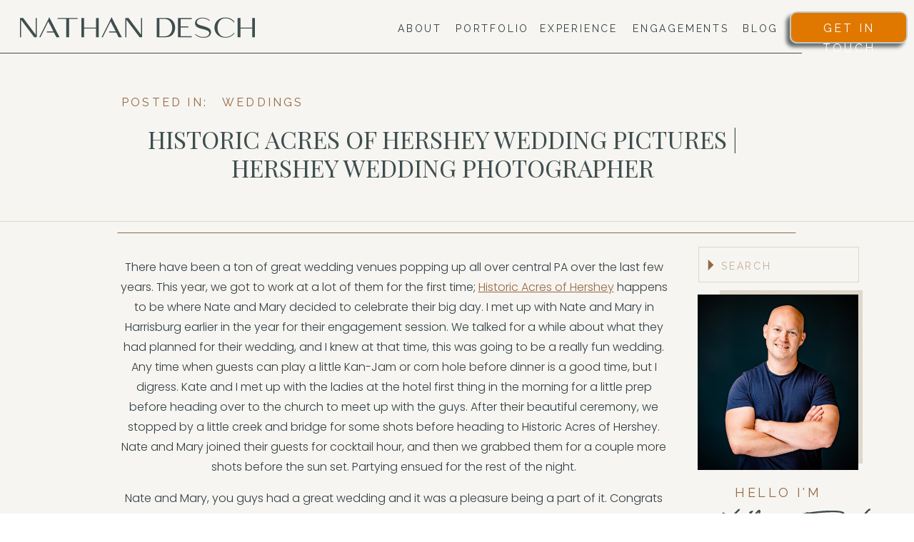

--- FILE ---
content_type: text/html; charset=UTF-8
request_url: https://nathandesch.com/2015/11/03/historic-acres-of-hershey-wedding-pictures-hershey-wedding-photographer/
body_size: 21642
content:
<!DOCTYPE html>
<html lang="en-US" class="d">
<head>
<link rel="stylesheet" type="text/css" href="//lib.showit.co/engine/2.6.1/showit.css" />
<meta name='robots' content='index, follow, max-image-preview:large, max-snippet:-1, max-video-preview:-1' />

	<!-- This site is optimized with the Yoast SEO plugin v25.7 - https://yoast.com/wordpress/plugins/seo/ -->
	<title>Historic Acres of Hershey Wedding Pictures</title>
	<meta name="description" content="Historic Acres of Hershey Wedding Pictures by Hershey Wedding Photographers Nathan Desch Photography. Contact us for more information at 484-942-9885" />
	<link rel="canonical" href="https://nathandesch.com/2015/11/03/historic-acres-of-hershey-wedding-pictures-hershey-wedding-photographer/" />
	<meta property="og:locale" content="en_US" />
	<meta property="og:type" content="article" />
	<meta property="og:title" content="Historic Acres of Hershey Wedding Pictures" />
	<meta property="og:description" content="Historic Acres of Hershey Wedding Pictures by Hershey Wedding Photographers Nathan Desch Photography. Contact us for more information at 484-942-9885" />
	<meta property="og:url" content="https://nathandesch.com/2015/11/03/historic-acres-of-hershey-wedding-pictures-hershey-wedding-photographer/" />
	<meta property="og:site_name" content="Nathan Desch Photography" />
	<meta property="article:published_time" content="2015-11-03T20:15:23+00:00" />
	<meta property="article:modified_time" content="2015-11-03T20:20:05+00:00" />
	<meta property="og:image" content="https://nathandesch.com/wp-content/uploads/2015/11/03-10696-post/Historic-Acres-of-Hershey-Wedding-Pictures-25-of-35.jpg" />
	<meta property="og:image:width" content="1050" />
	<meta property="og:image:height" content="525" />
	<meta property="og:image:type" content="image/jpeg" />
	<meta name="author" content="Nathan Desch" />
	<meta name="twitter:label1" content="Written by" />
	<meta name="twitter:data1" content="Nathan Desch" />
	<meta name="twitter:label2" content="Est. reading time" />
	<meta name="twitter:data2" content="1 minute" />
	<script type="application/ld+json" class="yoast-schema-graph">{"@context":"https://schema.org","@graph":[{"@type":"Article","@id":"https://nathandesch.com/2015/11/03/historic-acres-of-hershey-wedding-pictures-hershey-wedding-photographer/#article","isPartOf":{"@id":"https://nathandesch.com/2015/11/03/historic-acres-of-hershey-wedding-pictures-hershey-wedding-photographer/"},"author":{"name":"Nathan Desch","@id":"https://nathandesch.com/#/schema/person/0d88c29ea3e52960488c8a9502173152"},"headline":"Historic Acres of Hershey Wedding Pictures | Hershey Wedding Photographer","datePublished":"2015-11-03T20:15:23+00:00","dateModified":"2015-11-03T20:20:05+00:00","mainEntityOfPage":{"@id":"https://nathandesch.com/2015/11/03/historic-acres-of-hershey-wedding-pictures-hershey-wedding-photographer/"},"wordCount":266,"commentCount":0,"publisher":{"@id":"https://nathandesch.com/#organization"},"image":{"@id":"https://nathandesch.com/2015/11/03/historic-acres-of-hershey-wedding-pictures-hershey-wedding-photographer/#primaryimage"},"thumbnailUrl":"https://nathandesch.com/wp-content/uploads/2015/11/03-10696-post/Historic-Acres-of-Hershey-Wedding-Pictures-25-of-35.jpg","articleSection":["Weddings"],"inLanguage":"en-US","potentialAction":[{"@type":"CommentAction","name":"Comment","target":["https://nathandesch.com/2015/11/03/historic-acres-of-hershey-wedding-pictures-hershey-wedding-photographer/#respond"]}]},{"@type":"WebPage","@id":"https://nathandesch.com/2015/11/03/historic-acres-of-hershey-wedding-pictures-hershey-wedding-photographer/","url":"https://nathandesch.com/2015/11/03/historic-acres-of-hershey-wedding-pictures-hershey-wedding-photographer/","name":"Historic Acres of Hershey Wedding Pictures","isPartOf":{"@id":"https://nathandesch.com/#website"},"primaryImageOfPage":{"@id":"https://nathandesch.com/2015/11/03/historic-acres-of-hershey-wedding-pictures-hershey-wedding-photographer/#primaryimage"},"image":{"@id":"https://nathandesch.com/2015/11/03/historic-acres-of-hershey-wedding-pictures-hershey-wedding-photographer/#primaryimage"},"thumbnailUrl":"https://nathandesch.com/wp-content/uploads/2015/11/03-10696-post/Historic-Acres-of-Hershey-Wedding-Pictures-25-of-35.jpg","datePublished":"2015-11-03T20:15:23+00:00","dateModified":"2015-11-03T20:20:05+00:00","description":"Historic Acres of Hershey Wedding Pictures by Hershey Wedding Photographers Nathan Desch Photography. Contact us for more information at 484-942-9885","breadcrumb":{"@id":"https://nathandesch.com/2015/11/03/historic-acres-of-hershey-wedding-pictures-hershey-wedding-photographer/#breadcrumb"},"inLanguage":"en-US","potentialAction":[{"@type":"ReadAction","target":["https://nathandesch.com/2015/11/03/historic-acres-of-hershey-wedding-pictures-hershey-wedding-photographer/"]}]},{"@type":"ImageObject","inLanguage":"en-US","@id":"https://nathandesch.com/2015/11/03/historic-acres-of-hershey-wedding-pictures-hershey-wedding-photographer/#primaryimage","url":"https://nathandesch.com/wp-content/uploads/2015/11/03-10696-post/Historic-Acres-of-Hershey-Wedding-Pictures-25-of-35.jpg","contentUrl":"https://nathandesch.com/wp-content/uploads/2015/11/03-10696-post/Historic-Acres-of-Hershey-Wedding-Pictures-25-of-35.jpg","width":1050,"height":525,"caption":"Pictures at Historic Acres of Hershey"},{"@type":"BreadcrumbList","@id":"https://nathandesch.com/2015/11/03/historic-acres-of-hershey-wedding-pictures-hershey-wedding-photographer/#breadcrumb","itemListElement":[{"@type":"ListItem","position":1,"name":"Home","item":"https://nathandesch.com/"},{"@type":"ListItem","position":2,"name":"Nathan Desch Photography | Blog of Recent Weddings","item":"https://nathandesch.com/blog/"},{"@type":"ListItem","position":3,"name":"Historic Acres of Hershey Wedding Pictures | Hershey Wedding Photographer"}]},{"@type":"WebSite","@id":"https://nathandesch.com/#website","url":"https://nathandesch.com/","name":"Nathan Desch Photography","description":"Philadelphia Wedding Photography","publisher":{"@id":"https://nathandesch.com/#organization"},"potentialAction":[{"@type":"SearchAction","target":{"@type":"EntryPoint","urlTemplate":"https://nathandesch.com/?s={search_term_string}"},"query-input":{"@type":"PropertyValueSpecification","valueRequired":true,"valueName":"search_term_string"}}],"inLanguage":"en-US"},{"@type":"Organization","@id":"https://nathandesch.com/#organization","name":"Nathan Desch Photography","url":"https://nathandesch.com/","logo":{"@type":"ImageObject","inLanguage":"en-US","@id":"https://nathandesch.com/#/schema/logo/image/","url":"https://nathandesch.com/wp-content/uploads/2015/07/ND-logo-white-100-1095X387.png","contentUrl":"https://nathandesch.com/wp-content/uploads/2015/07/ND-logo-white-100-1095X387.png","width":1050,"height":371,"caption":"Nathan Desch Photography"},"image":{"@id":"https://nathandesch.com/#/schema/logo/image/"}},{"@type":"Person","@id":"https://nathandesch.com/#/schema/person/0d88c29ea3e52960488c8a9502173152","name":"Nathan Desch","image":{"@type":"ImageObject","inLanguage":"en-US","@id":"https://nathandesch.com/#/schema/person/image/","url":"https://secure.gravatar.com/avatar/bcdfcbf4cee6683edb35af9baa6cc5538d899d35930bbb0132d15786dbe28b37?s=96&d=mm&r=g","contentUrl":"https://secure.gravatar.com/avatar/bcdfcbf4cee6683edb35af9baa6cc5538d899d35930bbb0132d15786dbe28b37?s=96&d=mm&r=g","caption":"Nathan Desch"},"sameAs":["https://nathandesch.com"]}]}</script>
	<!-- / Yoast SEO plugin. -->


<link rel='dns-prefetch' href='//www.googletagmanager.com' />
<link rel="alternate" type="application/rss+xml" title="Nathan Desch Photography &raquo; Comments Feed" href="https://nathandesch.com/comments/feed/" />
<script type="text/javascript">
/* <![CDATA[ */
window._wpemojiSettings = {"baseUrl":"https:\/\/s.w.org\/images\/core\/emoji\/16.0.1\/72x72\/","ext":".png","svgUrl":"https:\/\/s.w.org\/images\/core\/emoji\/16.0.1\/svg\/","svgExt":".svg","source":{"concatemoji":"https:\/\/nathandesch.com\/wp-includes\/js\/wp-emoji-release.min.js?ver=6.8.3"}};
/*! This file is auto-generated */
!function(s,n){var o,i,e;function c(e){try{var t={supportTests:e,timestamp:(new Date).valueOf()};sessionStorage.setItem(o,JSON.stringify(t))}catch(e){}}function p(e,t,n){e.clearRect(0,0,e.canvas.width,e.canvas.height),e.fillText(t,0,0);var t=new Uint32Array(e.getImageData(0,0,e.canvas.width,e.canvas.height).data),a=(e.clearRect(0,0,e.canvas.width,e.canvas.height),e.fillText(n,0,0),new Uint32Array(e.getImageData(0,0,e.canvas.width,e.canvas.height).data));return t.every(function(e,t){return e===a[t]})}function u(e,t){e.clearRect(0,0,e.canvas.width,e.canvas.height),e.fillText(t,0,0);for(var n=e.getImageData(16,16,1,1),a=0;a<n.data.length;a++)if(0!==n.data[a])return!1;return!0}function f(e,t,n,a){switch(t){case"flag":return n(e,"\ud83c\udff3\ufe0f\u200d\u26a7\ufe0f","\ud83c\udff3\ufe0f\u200b\u26a7\ufe0f")?!1:!n(e,"\ud83c\udde8\ud83c\uddf6","\ud83c\udde8\u200b\ud83c\uddf6")&&!n(e,"\ud83c\udff4\udb40\udc67\udb40\udc62\udb40\udc65\udb40\udc6e\udb40\udc67\udb40\udc7f","\ud83c\udff4\u200b\udb40\udc67\u200b\udb40\udc62\u200b\udb40\udc65\u200b\udb40\udc6e\u200b\udb40\udc67\u200b\udb40\udc7f");case"emoji":return!a(e,"\ud83e\udedf")}return!1}function g(e,t,n,a){var r="undefined"!=typeof WorkerGlobalScope&&self instanceof WorkerGlobalScope?new OffscreenCanvas(300,150):s.createElement("canvas"),o=r.getContext("2d",{willReadFrequently:!0}),i=(o.textBaseline="top",o.font="600 32px Arial",{});return e.forEach(function(e){i[e]=t(o,e,n,a)}),i}function t(e){var t=s.createElement("script");t.src=e,t.defer=!0,s.head.appendChild(t)}"undefined"!=typeof Promise&&(o="wpEmojiSettingsSupports",i=["flag","emoji"],n.supports={everything:!0,everythingExceptFlag:!0},e=new Promise(function(e){s.addEventListener("DOMContentLoaded",e,{once:!0})}),new Promise(function(t){var n=function(){try{var e=JSON.parse(sessionStorage.getItem(o));if("object"==typeof e&&"number"==typeof e.timestamp&&(new Date).valueOf()<e.timestamp+604800&&"object"==typeof e.supportTests)return e.supportTests}catch(e){}return null}();if(!n){if("undefined"!=typeof Worker&&"undefined"!=typeof OffscreenCanvas&&"undefined"!=typeof URL&&URL.createObjectURL&&"undefined"!=typeof Blob)try{var e="postMessage("+g.toString()+"("+[JSON.stringify(i),f.toString(),p.toString(),u.toString()].join(",")+"));",a=new Blob([e],{type:"text/javascript"}),r=new Worker(URL.createObjectURL(a),{name:"wpTestEmojiSupports"});return void(r.onmessage=function(e){c(n=e.data),r.terminate(),t(n)})}catch(e){}c(n=g(i,f,p,u))}t(n)}).then(function(e){for(var t in e)n.supports[t]=e[t],n.supports.everything=n.supports.everything&&n.supports[t],"flag"!==t&&(n.supports.everythingExceptFlag=n.supports.everythingExceptFlag&&n.supports[t]);n.supports.everythingExceptFlag=n.supports.everythingExceptFlag&&!n.supports.flag,n.DOMReady=!1,n.readyCallback=function(){n.DOMReady=!0}}).then(function(){return e}).then(function(){var e;n.supports.everything||(n.readyCallback(),(e=n.source||{}).concatemoji?t(e.concatemoji):e.wpemoji&&e.twemoji&&(t(e.twemoji),t(e.wpemoji)))}))}((window,document),window._wpemojiSettings);
/* ]]> */
</script>

<style id='wp-emoji-styles-inline-css' type='text/css'>

	img.wp-smiley, img.emoji {
		display: inline !important;
		border: none !important;
		box-shadow: none !important;
		height: 1em !important;
		width: 1em !important;
		margin: 0 0.07em !important;
		vertical-align: -0.1em !important;
		background: none !important;
		padding: 0 !important;
	}
</style>
<link rel='stylesheet' id='wp-block-library-css' href='https://nathandesch.com/wp-includes/css/dist/block-library/style.min.css?ver=6.8.3' type='text/css' media='all' />
<style id='classic-theme-styles-inline-css' type='text/css'>
/*! This file is auto-generated */
.wp-block-button__link{color:#fff;background-color:#32373c;border-radius:9999px;box-shadow:none;text-decoration:none;padding:calc(.667em + 2px) calc(1.333em + 2px);font-size:1.125em}.wp-block-file__button{background:#32373c;color:#fff;text-decoration:none}
</style>
<style id='global-styles-inline-css' type='text/css'>
:root{--wp--preset--aspect-ratio--square: 1;--wp--preset--aspect-ratio--4-3: 4/3;--wp--preset--aspect-ratio--3-4: 3/4;--wp--preset--aspect-ratio--3-2: 3/2;--wp--preset--aspect-ratio--2-3: 2/3;--wp--preset--aspect-ratio--16-9: 16/9;--wp--preset--aspect-ratio--9-16: 9/16;--wp--preset--color--black: #000000;--wp--preset--color--cyan-bluish-gray: #abb8c3;--wp--preset--color--white: #ffffff;--wp--preset--color--pale-pink: #f78da7;--wp--preset--color--vivid-red: #cf2e2e;--wp--preset--color--luminous-vivid-orange: #ff6900;--wp--preset--color--luminous-vivid-amber: #fcb900;--wp--preset--color--light-green-cyan: #7bdcb5;--wp--preset--color--vivid-green-cyan: #00d084;--wp--preset--color--pale-cyan-blue: #8ed1fc;--wp--preset--color--vivid-cyan-blue: #0693e3;--wp--preset--color--vivid-purple: #9b51e0;--wp--preset--gradient--vivid-cyan-blue-to-vivid-purple: linear-gradient(135deg,rgba(6,147,227,1) 0%,rgb(155,81,224) 100%);--wp--preset--gradient--light-green-cyan-to-vivid-green-cyan: linear-gradient(135deg,rgb(122,220,180) 0%,rgb(0,208,130) 100%);--wp--preset--gradient--luminous-vivid-amber-to-luminous-vivid-orange: linear-gradient(135deg,rgba(252,185,0,1) 0%,rgba(255,105,0,1) 100%);--wp--preset--gradient--luminous-vivid-orange-to-vivid-red: linear-gradient(135deg,rgba(255,105,0,1) 0%,rgb(207,46,46) 100%);--wp--preset--gradient--very-light-gray-to-cyan-bluish-gray: linear-gradient(135deg,rgb(238,238,238) 0%,rgb(169,184,195) 100%);--wp--preset--gradient--cool-to-warm-spectrum: linear-gradient(135deg,rgb(74,234,220) 0%,rgb(151,120,209) 20%,rgb(207,42,186) 40%,rgb(238,44,130) 60%,rgb(251,105,98) 80%,rgb(254,248,76) 100%);--wp--preset--gradient--blush-light-purple: linear-gradient(135deg,rgb(255,206,236) 0%,rgb(152,150,240) 100%);--wp--preset--gradient--blush-bordeaux: linear-gradient(135deg,rgb(254,205,165) 0%,rgb(254,45,45) 50%,rgb(107,0,62) 100%);--wp--preset--gradient--luminous-dusk: linear-gradient(135deg,rgb(255,203,112) 0%,rgb(199,81,192) 50%,rgb(65,88,208) 100%);--wp--preset--gradient--pale-ocean: linear-gradient(135deg,rgb(255,245,203) 0%,rgb(182,227,212) 50%,rgb(51,167,181) 100%);--wp--preset--gradient--electric-grass: linear-gradient(135deg,rgb(202,248,128) 0%,rgb(113,206,126) 100%);--wp--preset--gradient--midnight: linear-gradient(135deg,rgb(2,3,129) 0%,rgb(40,116,252) 100%);--wp--preset--font-size--small: 13px;--wp--preset--font-size--medium: 20px;--wp--preset--font-size--large: 36px;--wp--preset--font-size--x-large: 42px;--wp--preset--spacing--20: 0.44rem;--wp--preset--spacing--30: 0.67rem;--wp--preset--spacing--40: 1rem;--wp--preset--spacing--50: 1.5rem;--wp--preset--spacing--60: 2.25rem;--wp--preset--spacing--70: 3.38rem;--wp--preset--spacing--80: 5.06rem;--wp--preset--shadow--natural: 6px 6px 9px rgba(0, 0, 0, 0.2);--wp--preset--shadow--deep: 12px 12px 50px rgba(0, 0, 0, 0.4);--wp--preset--shadow--sharp: 6px 6px 0px rgba(0, 0, 0, 0.2);--wp--preset--shadow--outlined: 6px 6px 0px -3px rgba(255, 255, 255, 1), 6px 6px rgba(0, 0, 0, 1);--wp--preset--shadow--crisp: 6px 6px 0px rgba(0, 0, 0, 1);}:where(.is-layout-flex){gap: 0.5em;}:where(.is-layout-grid){gap: 0.5em;}body .is-layout-flex{display: flex;}.is-layout-flex{flex-wrap: wrap;align-items: center;}.is-layout-flex > :is(*, div){margin: 0;}body .is-layout-grid{display: grid;}.is-layout-grid > :is(*, div){margin: 0;}:where(.wp-block-columns.is-layout-flex){gap: 2em;}:where(.wp-block-columns.is-layout-grid){gap: 2em;}:where(.wp-block-post-template.is-layout-flex){gap: 1.25em;}:where(.wp-block-post-template.is-layout-grid){gap: 1.25em;}.has-black-color{color: var(--wp--preset--color--black) !important;}.has-cyan-bluish-gray-color{color: var(--wp--preset--color--cyan-bluish-gray) !important;}.has-white-color{color: var(--wp--preset--color--white) !important;}.has-pale-pink-color{color: var(--wp--preset--color--pale-pink) !important;}.has-vivid-red-color{color: var(--wp--preset--color--vivid-red) !important;}.has-luminous-vivid-orange-color{color: var(--wp--preset--color--luminous-vivid-orange) !important;}.has-luminous-vivid-amber-color{color: var(--wp--preset--color--luminous-vivid-amber) !important;}.has-light-green-cyan-color{color: var(--wp--preset--color--light-green-cyan) !important;}.has-vivid-green-cyan-color{color: var(--wp--preset--color--vivid-green-cyan) !important;}.has-pale-cyan-blue-color{color: var(--wp--preset--color--pale-cyan-blue) !important;}.has-vivid-cyan-blue-color{color: var(--wp--preset--color--vivid-cyan-blue) !important;}.has-vivid-purple-color{color: var(--wp--preset--color--vivid-purple) !important;}.has-black-background-color{background-color: var(--wp--preset--color--black) !important;}.has-cyan-bluish-gray-background-color{background-color: var(--wp--preset--color--cyan-bluish-gray) !important;}.has-white-background-color{background-color: var(--wp--preset--color--white) !important;}.has-pale-pink-background-color{background-color: var(--wp--preset--color--pale-pink) !important;}.has-vivid-red-background-color{background-color: var(--wp--preset--color--vivid-red) !important;}.has-luminous-vivid-orange-background-color{background-color: var(--wp--preset--color--luminous-vivid-orange) !important;}.has-luminous-vivid-amber-background-color{background-color: var(--wp--preset--color--luminous-vivid-amber) !important;}.has-light-green-cyan-background-color{background-color: var(--wp--preset--color--light-green-cyan) !important;}.has-vivid-green-cyan-background-color{background-color: var(--wp--preset--color--vivid-green-cyan) !important;}.has-pale-cyan-blue-background-color{background-color: var(--wp--preset--color--pale-cyan-blue) !important;}.has-vivid-cyan-blue-background-color{background-color: var(--wp--preset--color--vivid-cyan-blue) !important;}.has-vivid-purple-background-color{background-color: var(--wp--preset--color--vivid-purple) !important;}.has-black-border-color{border-color: var(--wp--preset--color--black) !important;}.has-cyan-bluish-gray-border-color{border-color: var(--wp--preset--color--cyan-bluish-gray) !important;}.has-white-border-color{border-color: var(--wp--preset--color--white) !important;}.has-pale-pink-border-color{border-color: var(--wp--preset--color--pale-pink) !important;}.has-vivid-red-border-color{border-color: var(--wp--preset--color--vivid-red) !important;}.has-luminous-vivid-orange-border-color{border-color: var(--wp--preset--color--luminous-vivid-orange) !important;}.has-luminous-vivid-amber-border-color{border-color: var(--wp--preset--color--luminous-vivid-amber) !important;}.has-light-green-cyan-border-color{border-color: var(--wp--preset--color--light-green-cyan) !important;}.has-vivid-green-cyan-border-color{border-color: var(--wp--preset--color--vivid-green-cyan) !important;}.has-pale-cyan-blue-border-color{border-color: var(--wp--preset--color--pale-cyan-blue) !important;}.has-vivid-cyan-blue-border-color{border-color: var(--wp--preset--color--vivid-cyan-blue) !important;}.has-vivid-purple-border-color{border-color: var(--wp--preset--color--vivid-purple) !important;}.has-vivid-cyan-blue-to-vivid-purple-gradient-background{background: var(--wp--preset--gradient--vivid-cyan-blue-to-vivid-purple) !important;}.has-light-green-cyan-to-vivid-green-cyan-gradient-background{background: var(--wp--preset--gradient--light-green-cyan-to-vivid-green-cyan) !important;}.has-luminous-vivid-amber-to-luminous-vivid-orange-gradient-background{background: var(--wp--preset--gradient--luminous-vivid-amber-to-luminous-vivid-orange) !important;}.has-luminous-vivid-orange-to-vivid-red-gradient-background{background: var(--wp--preset--gradient--luminous-vivid-orange-to-vivid-red) !important;}.has-very-light-gray-to-cyan-bluish-gray-gradient-background{background: var(--wp--preset--gradient--very-light-gray-to-cyan-bluish-gray) !important;}.has-cool-to-warm-spectrum-gradient-background{background: var(--wp--preset--gradient--cool-to-warm-spectrum) !important;}.has-blush-light-purple-gradient-background{background: var(--wp--preset--gradient--blush-light-purple) !important;}.has-blush-bordeaux-gradient-background{background: var(--wp--preset--gradient--blush-bordeaux) !important;}.has-luminous-dusk-gradient-background{background: var(--wp--preset--gradient--luminous-dusk) !important;}.has-pale-ocean-gradient-background{background: var(--wp--preset--gradient--pale-ocean) !important;}.has-electric-grass-gradient-background{background: var(--wp--preset--gradient--electric-grass) !important;}.has-midnight-gradient-background{background: var(--wp--preset--gradient--midnight) !important;}.has-small-font-size{font-size: var(--wp--preset--font-size--small) !important;}.has-medium-font-size{font-size: var(--wp--preset--font-size--medium) !important;}.has-large-font-size{font-size: var(--wp--preset--font-size--large) !important;}.has-x-large-font-size{font-size: var(--wp--preset--font-size--x-large) !important;}
:where(.wp-block-post-template.is-layout-flex){gap: 1.25em;}:where(.wp-block-post-template.is-layout-grid){gap: 1.25em;}
:where(.wp-block-columns.is-layout-flex){gap: 2em;}:where(.wp-block-columns.is-layout-grid){gap: 2em;}
:root :where(.wp-block-pullquote){font-size: 1.5em;line-height: 1.6;}
</style>
<link rel='stylesheet' id='contact-form-7-css' href='https://nathandesch.com/wp-content/plugins/contact-form-7/includes/css/styles.css?ver=6.0.6' type='text/css' media='all' />
<link rel='stylesheet' id='pub-style-css' href='https://nathandesch.com/wp-content/themes/showit/pubs/6zwwfl0xtvwdn5emsfjkuw/20251002203256Sd3m4yg/assets/pub.css?ver=1759437192' type='text/css' media='all' />
<script type="text/javascript" src="https://nathandesch.com/wp-includes/js/jquery/jquery.min.js?ver=3.7.1" id="jquery-core-js"></script>
<script type="text/javascript" id="jquery-core-js-after">
/* <![CDATA[ */
$ = jQuery;
/* ]]> */
</script>
<script type="text/javascript" src="https://nathandesch.com/wp-content/themes/showit/pubs/6zwwfl0xtvwdn5emsfjkuw/20251002203256Sd3m4yg/assets/pub.js?ver=1759437192" id="pub-script-js"></script>

<!-- Google tag (gtag.js) snippet added by Site Kit -->
<!-- Google Analytics snippet added by Site Kit -->
<script type="text/javascript" src="https://www.googletagmanager.com/gtag/js?id=GT-NNSDDCK" id="google_gtagjs-js" async></script>
<script type="text/javascript" id="google_gtagjs-js-after">
/* <![CDATA[ */
window.dataLayer = window.dataLayer || [];function gtag(){dataLayer.push(arguments);}
gtag("set","linker",{"domains":["nathandesch.com"]});
gtag("js", new Date());
gtag("set", "developer_id.dZTNiMT", true);
gtag("config", "GT-NNSDDCK");
/* ]]> */
</script>
<meta name="generator" content="Site Kit by Google 1.170.0" />
		<script>
		(function(h,o,t,j,a,r){
			h.hj=h.hj||function(){(h.hj.q=h.hj.q||[]).push(arguments)};
			h._hjSettings={hjid:1210529,hjsv:5};
			a=o.getElementsByTagName('head')[0];
			r=o.createElement('script');r.async=1;
			r.src=t+h._hjSettings.hjid+j+h._hjSettings.hjsv;
			a.appendChild(r);
		})(window,document,'//static.hotjar.com/c/hotjar-','.js?sv=');
		</script>
		<link rel="icon" href="https://nathandesch.com/wp-content/uploads/2019/04/cropped-android-chrome-512X512-32x32.png" sizes="32x32" />
<link rel="icon" href="https://nathandesch.com/wp-content/uploads/2019/04/cropped-android-chrome-512X512-192x192.png" sizes="192x192" />
<link rel="apple-touch-icon" href="https://nathandesch.com/wp-content/uploads/2019/04/cropped-android-chrome-512X512-180x180.png" />
<meta name="msapplication-TileImage" content="https://nathandesch.com/wp-content/uploads/2019/04/cropped-android-chrome-512X512-270x270.png" />

<meta charset="UTF-8" />
<meta name="viewport" content="width=device-width, initial-scale=1" />
<link rel="icon" type="image/png" href="//static.showit.co/200/IHy1SAx1TFqfNMkwahbrLg/169815/nathandeschinitials-slate_2x.png" />
<link rel="preconnect" href="https://static.showit.co" />

<link rel="preconnect" href="https://fonts.googleapis.com">
<link rel="preconnect" href="https://fonts.gstatic.com" crossorigin>
<link href="https://fonts.googleapis.com/css?family=Raleway:regular|Montserrat:600|Playfair+Display:regular|Poppins:300" rel="stylesheet" type="text/css"/>
<style>
@font-face{font-family:ready;src:url('//static.showit.co/file/2hj6fcDvRw6CyDKVzR3XAQ/shared/ready-webfont.woff');}
@font-face{font-family:Printed Moments;src:url('//static.showit.co/file/Nbggk7ooSK2H4Dlj9rrV7Q/shared/printedmoments.woff');}
</style>
<script id="init_data" type="application/json">
{"mobile":{"w":320,"bgMediaType":"none","bgFillType":"color","bgColor":"colors-7"},"desktop":{"w":1200,"bgColor":"colors-7","bgMediaType":"none","bgFillType":"color"},"sid":"6zwwfl0xtvwdn5emsfjkuw","break":768,"assetURL":"//static.showit.co","contactFormId":"169815/300898","cfAction":"aHR0cHM6Ly9jbGllbnRzZXJ2aWNlLnNob3dpdC5jby9jb250YWN0Zm9ybQ==","sgAction":"aHR0cHM6Ly9jbGllbnRzZXJ2aWNlLnNob3dpdC5jby9zb2NpYWxncmlk","blockData":[{"slug":"logo-header","visible":"a","states":[{"d":{"bgFillType":"color","bgMediaType":"none"},"m":{"bgFillType":"color","bgMediaType":"none"},"slug":"view-1"}],"d":{"h":80,"w":1200,"locking":{"offset":0,"scrollOffset":1,"side":"st"},"bgFillType":"color","bgColor":"colors-6","bgMediaType":"none"},"m":{"h":50,"w":320,"bgFillType":"color","bgColor":"#ffffff","bgMediaType":"none"},"stateTrans":[{}]},{"slug":"blog-post-title","visible":"a","states":[],"d":{"h":225,"w":1200,"nature":"dH","bgFillType":"color","bgColor":"colors-6","bgMediaType":"none"},"m":{"h":281,"w":320,"nature":"dH","bgFillType":"color","bgColor":"colors-6","bgMediaType":"none"}},{"slug":"sidebar","visible":"d","states":[],"d":{"h":1,"w":1200,"locking":{"offset":"0"},"bgFillType":"color","bgColor":"colors-5","bgMediaType":"none"},"m":{"h":80,"w":320,"locking":{"side":"st"},"bgFillType":"color","bgColor":"colors-5","bgMediaType":"none"}},{"slug":"post-content","visible":"a","states":[],"d":{"h":513,"w":1200,"nature":"dH","bgFillType":"color","bgColor":"colors-6","bgMediaType":"none"},"m":{"h":1127,"w":320,"nature":"dH","bgFillType":"color","bgColor":"colors-6","bgMediaType":"none"}},{"slug":"new-canvas","visible":"a","states":[],"d":{"h":258,"w":1200,"bgFillType":"color","bgColor":"colors-3","bgMediaType":"none"},"m":{"h":286,"w":320,"bgFillType":"color","bgColor":"colors-3","bgMediaType":"none"}},{"slug":"as-seen-in","visible":"a","states":[],"d":{"h":200,"w":1200,"bgFillType":"color","bgColor":"colors-6","bgMediaType":"none"},"m":{"h":580,"w":320,"bgFillType":"color","bgColor":"colors-6","bgMediaType":"none"}},{"slug":"pagination","visible":"a","states":[],"d":{"h":75,"w":1200,"bgFillType":"color","bgColor":"colors-1","bgMediaType":"none"},"m":{"h":108,"w":320,"nature":"dH","bgFillType":"color","bgColor":"colors-6","bgMediaType":"none"},"ps":[{"trigger":"onscreen","type":"show","block":"pop-up-opt-in","once":1}]},{"slug":"footer","visible":"a","states":[],"d":{"h":665,"w":1200,"bgFillType":"color","bgColor":"colors-1","bgMediaType":"none"},"m":{"h":1500,"w":320,"bgFillType":"color","bgColor":"colors-1","bgMediaType":"none"}},{"slug":"mobile-nav","visible":"m","states":[{"d":{"bgFillType":"color","bgMediaType":"none"},"m":{"bgFillType":"color","bgMediaType":"none"},"slug":"view-1"}],"d":{"h":600,"w":1200,"locking":{"side":"t"},"nature":"wH","trIn":{"type":"fade","direction":"none"},"trOut":{"type":"fade","direction":"none"},"bgFillType":"color","bgColor":"colors-6","bgMediaType":"none","tr":{"in":{"cl":"fadeIn","d":"0.5","dl":"0"},"out":{"cl":"fadeOut","d":"0.5","dl":"0"}}},"m":{"h":712,"w":320,"locking":{"side":"t"},"nature":"wH","trIn":{"type":"fade","direction":"none"},"trOut":{"type":"fade","direction":"none"},"bgFillType":"color","bgColor":"colors-6","bgMediaType":"none","tr":{"in":{"cl":"fadeIn","d":"0.5","dl":"0"},"out":{"cl":"fadeOut","d":"0.5","dl":"0"}}},"stateTrans":[{}]}],"elementData":[{"type":"simple","visible":"d","id":"logo-header_view-1_0","blockId":"logo-header","m":{"x":50,"y":80,"w":224,"h":35,"a":0},"d":{"x":1026,"y":16,"w":165,"h":45,"a":0,"lockH":"r"}},{"type":"text","visible":"d","id":"logo-header_view-1_1","blockId":"logo-header","m":{"x":31,"y":282,"w":259,"h":30,"a":0},"d":{"x":1034,"y":26,"w":150,"h":24,"a":0,"lockH":"r"}},{"type":"text","visible":"d","id":"logo-header_view-1_2","blockId":"logo-header","m":{"x":31,"y":246,"w":259,"h":30,"a":0},"d":{"x":960,"y":28,"w":43,"h":20,"a":0,"lockH":"r"}},{"type":"text","visible":"d","id":"logo-header_view-1_3","blockId":"logo-header","m":{"x":31,"y":211,"w":259,"h":30,"a":0},"d":{"x":558,"y":28,"w":101,"h":20,"a":0,"lockH":"r"}},{"type":"text","visible":"d","id":"logo-header_view-1_4","blockId":"logo-header","m":{"x":31,"y":104,"w":259,"h":30,"a":0},"d":{"x":477,"y":28,"w":63,"h":20,"a":0,"lockH":"r"}},{"type":"icon","visible":"m","id":"logo-header_view-1_5","blockId":"logo-header","m":{"x":276,"y":17,"w":37,"h":16,"a":0},"d":{"x":1149,"y":18,"w":50,"h":19,"a":0},"pc":[{"type":"show","block":"mobile-nav"}]},{"type":"simple","visible":"d","id":"logo-header_view-1_6","blockId":"logo-header","m":{"x":48,"y":102,"w":224,"h":475.99999999999994,"a":0},"d":{"x":-6,"y":74,"w":1049,"h":1,"a":0,"lockH":"s"}},{"type":"text","visible":"d","id":"logo-header_view-1_7","blockId":"logo-header","m":{"x":31,"y":211,"w":259,"h":30,"a":0},"d":{"x":676,"y":28,"w":112,"h":20,"a":0,"lockH":"r"}},{"type":"svg","visible":"a","id":"logo-header_view-1_8","blockId":"logo-header","m":{"x":13,"y":3,"w":173,"h":47,"a":0},"d":{"x":28,"y":1,"w":329,"h":74,"a":0,"lockH":"l"},"c":{"key":"AqCg72qvSsm8yT5BXdyfEA/shared/nathan-desch-photography.svg","aspect_ratio":11.53846}},{"type":"text","visible":"d","id":"logo-header_view-1_9","blockId":"logo-header","m":{"x":31,"y":211,"w":259,"h":30,"a":0},"d":{"x":806,"y":28,"w":137,"h":20,"a":0,"lockH":"r"}},{"type":"text","visible":"a","id":"blog-post-title_0","blockId":"blog-post-title","m":{"x":20,"y":114,"w":280,"h":144,"a":0},"d":{"x":130,"y":95,"w":900,"h":96,"a":0}},{"type":"text","visible":"a","id":"blog-post-title_1","blockId":"blog-post-title","m":{"x":97,"y":42,"w":126,"h":21,"a":0},"d":{"x":130,"y":50,"w":131,"h":23,"a":0}},{"type":"text","visible":"a","id":"blog-post-title_2","blockId":"blog-post-title","m":{"x":-85,"y":70,"w":490,"h":21,"a":0},"d":{"x":271,"y":50,"w":532,"h":23,"a":0}},{"type":"graphic","visible":"d","id":"sidebar_0","blockId":"sidebar","m":{"x":48,"y":596,"w":224,"h":224,"a":0},"d":{"x":968,"y":97,"w":200,"h":243,"a":0},"c":{"key":"Ftth8p5qQSm7ouVfAZGXrg/shared/suede-topgraphic.png","aspect_ratio":1}},{"type":"graphic","visible":"d","id":"sidebar_1","blockId":"sidebar","m":{"x":20,"y":76,"w":280,"h":280,"a":0},"d":{"x":937,"y":103,"w":225,"h":246,"a":0},"c":{"key":"H8BMVmEgTLyuJ6OZ5gQJoQ/169815/nathan-14.jpg","aspect_ratio":0.8}},{"type":"text","visible":"d","id":"sidebar_2","blockId":"sidebar","m":{"x":11,"y":370,"w":298,"h":45,"a":0},"d":{"x":901,"y":365,"w":298,"h":34,"a":0}},{"type":"text","visible":"d","id":"sidebar_3","blockId":"sidebar","m":{"x":20,"y":448,"w":280,"h":50,"a":0},"d":{"x":940,"y":453,"w":221,"h":196,"a":0}},{"type":"simple","visible":"d","id":"sidebar_4","blockId":"sidebar","m":{"x":20,"y":566,"w":280,"h":41,"a":0},"d":{"x":950,"y":650,"w":200,"h":50,"a":0}},{"type":"text","visible":"d","id":"sidebar_5","blockId":"sidebar","m":{"x":60,"y":575,"w":192,"h":21,"a":0},"d":{"x":954,"y":659,"w":192,"h":27,"a":0}},{"type":"simple","visible":"a","id":"sidebar_6","blockId":"sidebar","m":{"x":20,"y":19,"w":280,"h":39,"a":0},"d":{"x":938,"y":36,"w":225,"h":50,"a":0}},{"type":"text","visible":"a","id":"sidebar_7","blockId":"sidebar","m":{"x":45,"y":32,"w":253,"h":23,"a":0},"d":{"x":970,"y":48,"w":183,"h":29,"a":0}},{"type":"icon","visible":"a","id":"sidebar_8","blockId":"sidebar","m":{"x":21,"y":23,"w":29,"h":33,"a":0},"d":{"x":940,"y":44,"w":31,"h":35,"a":0}},{"type":"svg","visible":"d","id":"sidebar_9","blockId":"sidebar","m":{"x":48,"y":398,"w":224,"h":38,"a":0},"d":{"x":921,"y":403,"w":258,"h":44,"a":0},"c":{"key":"K-Uhv5wMSb-u4OjxZwou1A/shared/nathandeschsignature-forest.svg","aspect_ratio":5.88235}},{"type":"text","visible":"d","id":"sidebar_10","blockId":"sidebar","m":{"x":64,"y":800,"w":192,"h":17,"a":0},"d":{"x":954,"y":1043,"w":192,"h":17,"a":0}},{"type":"text","visible":"d","id":"sidebar_11","blockId":"sidebar","m":{"x":74,"y":810,"w":192,"h":17,"a":0},"d":{"x":954,"y":1078,"w":192,"h":17,"a":0}},{"type":"text","visible":"d","id":"sidebar_12","blockId":"sidebar","m":{"x":64,"y":773,"w":192,"h":17,"a":0},"d":{"x":954,"y":1008,"w":192,"h":17,"a":0}},{"type":"text","visible":"d","id":"sidebar_13","blockId":"sidebar","m":{"x":64,"y":746,"w":192,"h":17,"a":0},"d":{"x":954,"y":973,"w":192,"h":17,"a":0}},{"type":"text","visible":"d","id":"sidebar_14","blockId":"sidebar","m":{"x":64,"y":719,"w":192,"h":17,"a":0},"d":{"x":954,"y":938,"w":192,"h":17,"a":0}},{"type":"text","visible":"d","id":"sidebar_15","blockId":"sidebar","m":{"x":11,"y":666,"w":298,"h":45,"a":0},"d":{"x":974,"y":759,"w":154,"h":34,"a":0}},{"type":"icon","visible":"d","id":"sidebar_16","blockId":"sidebar","m":{"x":133,"y":709,"w":22,"h":22,"a":0},"d":{"x":1014,"y":806,"w":23,"h":23,"a":0,"lockV":"t"}},{"type":"icon","visible":"d","id":"sidebar_17","blockId":"sidebar","m":{"x":161,"y":709,"w":22,"h":22,"a":0},"d":{"x":1058,"y":808,"w":19,"h":19,"a":0,"lockV":"t"}},{"type":"line","visible":"d","id":"sidebar_18","blockId":"sidebar","m":{"x":20,"y":640,"w":280,"a":0},"d":{"x":950,"y":728,"w":200,"h":1,"a":0}},{"type":"line","visible":"d","id":"sidebar_19","blockId":"sidebar","m":{"x":20,"y":775,"w":280,"a":0},"d":{"x":950,"y":855,"w":200,"h":1,"a":0}},{"type":"text","visible":"d","id":"sidebar_20","blockId":"sidebar","m":{"x":112,"y":697,"w":96.6,"h":23,"a":0},"d":{"x":950,"y":885,"w":200,"h":39,"a":0}},{"type":"line","visible":"d","id":"sidebar_21","blockId":"sidebar","m":{"x":20,"y":827,"w":280,"a":0},"d":{"x":950,"y":1105,"w":200,"h":1,"a":0}},{"type":"text","visible":"a","id":"post-content_0","blockId":"post-content","m":{"x":20,"y":53,"w":280,"h":1049,"a":0},"d":{"x":125,"y":50,"w":773,"h":475,"a":0}},{"type":"line","visible":"a","id":"post-content_1","blockId":"post-content","m":{"x":20,"y":17,"w":280,"a":0},"d":{"x":125,"y":15,"w":950,"h":1,"a":0}},{"type":"text","visible":"a","id":"new-canvas_0","blockId":"new-canvas","m":{"x":39,"y":16,"w":242,"h":44,"a":0},"d":{"x":288,"y":15,"w":624,"h":39,"a":0}},{"type":"line","visible":"a","id":"new-canvas_1","blockId":"new-canvas","m":{"x":48,"y":65,"w":224,"h":2,"a":0},"d":{"x":202,"y":64,"w":797,"h":2,"a":0}},{"type":"text","visible":"a","id":"new-canvas_2","blockId":"new-canvas","m":{"x":17,"y":84,"w":286,"h":90,"a":0},"d":{"x":138,"y":83,"w":924,"h":117,"a":0}},{"type":"simple","visible":"a","id":"new-canvas_3","blockId":"new-canvas","m":{"x":88,"y":207,"w":145,"h":35,"a":0},"d":{"x":517,"y":194,"w":167,"h":41,"a":0}},{"type":"text","visible":"a","id":"new-canvas_4","blockId":"new-canvas","m":{"x":112,"y":214,"w":96,"h":22,"a":0},"d":{"x":543,"y":201,"w":114,"h":25,"a":0}},{"type":"text","visible":"a","id":"as-seen-in_0","blockId":"as-seen-in","m":{"x":0,"y":55,"w":320,"h":37,"a":0},"d":{"x":6,"y":-23,"w":1232,"h":124,"a":0,"o":100}},{"type":"line","visible":"a","id":"as-seen-in_1","blockId":"as-seen-in","m":{"x":129,"y":82,"w":171,"a":0},"d":{"x":217,"y":55,"w":888,"h":1,"a":0}},{"type":"text","visible":"a","id":"as-seen-in_2","blockId":"as-seen-in","m":{"x":20,"y":72,"w":280,"h":23,"a":0},"d":{"x":95,"y":39,"w":568,"h":23,"a":0}},{"type":"graphic","visible":"a","id":"as-seen-in_3","blockId":"as-seen-in","m":{"x":53,"y":137,"w":214,"h":51,"a":0},"d":{"x":134,"y":98,"w":233,"h":55,"a":0,"o":25},"c":{"key":"9Bg5cV3IRmKzesbD954giA/shared/bridal_guide.png","aspect_ratio":4.26761}},{"type":"graphic","visible":"a","id":"as-seen-in_4","blockId":"as-seen-in","m":{"x":53,"y":339,"w":214,"h":94,"a":0},"d":{"x":575,"y":74,"w":233,"h":102,"a":0,"o":35},"c":{"key":"61bMJXCESXuYyXjgNeT5Aw/shared/170-1702675_the-huffington-post-uber-apple-watch-black-huffington.png","aspect_ratio":2.28883}},{"type":"graphic","visible":"a","id":"as-seen-in_5","blockId":"as-seen-in","m":{"x":64,"y":452,"w":192,"h":113,"a":0},"d":{"x":858,"y":64,"w":209,"h":123,"a":0,"o":65},"c":{"key":"HpihPpdRSVOnP4wNoTAWxA/shared/visit-on-weddingwire-and-the-knot-undertheveil-satin-ribbon-veil-satin-wedding-veil-11562939822ikbm7c2klx-greyscale.png","aspect_ratio":0.97788}},{"type":"graphic","visible":"a","id":"as-seen-in_6","blockId":"as-seen-in","m":{"x":109,"y":207,"w":102,"h":113,"a":0},"d":{"x":415,"y":64,"w":111,"h":123,"a":0,"o":55},"c":{"key":"A5zdaH95SbyjN7FHI5KnoA/shared/the-knot-best-of-weddings-hall-of-fame-poster-advertisement-flyer-paper-transparent-png-866119.png","aspect_ratio":0.9009}},{"type":"text","visible":"a","id":"pagination_0","blockId":"pagination","m":{"x":32,"y":66,"w":256,"h":22,"a":0},"d":{"x":754,"y":30,"w":365,"h":16,"a":0,"lockH":"r"}},{"type":"text","visible":"a","id":"pagination_1","blockId":"pagination","m":{"x":32,"y":25,"w":256,"h":22,"a":0},"d":{"x":85,"y":30,"w":376,"h":16,"a":0,"lockH":"l"}},{"type":"icon","visible":"a","id":"pagination_2","blockId":"pagination","m":{"x":287,"y":59,"w":32,"h":32,"a":-90,"o":100},"d":{"x":1114,"y":21,"w":41,"h":34,"a":-90,"lockH":"r","lockV":"b"}},{"type":"icon","visible":"a","id":"pagination_3","blockId":"pagination","m":{"x":0,"y":17,"w":32,"h":32,"a":90,"o":100},"d":{"x":46,"y":21,"w":41,"h":34,"a":90,"lockH":"l","lockV":"b"}},{"type":"text","visible":"a","id":"footer_0","blockId":"footer","m":{"x":40,"y":635,"w":240,"h":133,"a":0},"d":{"x":861,"y":130,"w":305,"h":104,"a":0,"o":100}},{"type":"text","visible":"a","id":"footer_1","blockId":"footer","m":{"x":22,"y":402,"w":276,"h":18,"a":0},"d":{"x":72,"y":165,"w":276,"h":18,"a":0}},{"type":"text","visible":"a","id":"footer_2","blockId":"footer","m":{"x":72,"y":371,"w":177,"h":21,"a":0},"d":{"x":121,"y":130,"w":177,"h":21,"a":0}},{"type":"text","visible":"m","id":"footer_3","blockId":"footer","m":{"x":49,"y":1356,"w":226,"h":35,"a":0},"d":{"x":133,"y":534,"w":866,"h":25,"a":0,"lockH":"l"}},{"type":"text","visible":"d","id":"footer_4","blockId":"footer","m":{"x":22,"y":1215,"w":320,"h":9,"a":0},"d":{"x":389,"y":602,"w":423,"h":41,"a":0,"lockH":"s"}},{"type":"svg","visible":"a","id":"footer_5","blockId":"footer","m":{"x":38,"y":10,"w":245,"h":194,"a":0},"d":{"x":489,"y":65,"w":245,"h":194,"a":0},"c":{"key":"SnoHooZbSTOeCs48NREH-A/shared/nathandeschstackedlogo-dust.svg","aspect_ratio":1.26}},{"type":"line","visible":"a","id":"footer_6","blockId":"footer","m":{"x":33,"y":768,"w":255,"h":1,"a":0},"d":{"x":139,"y":295,"w":1060,"h":1,"a":0,"lockH":"s"}},{"type":"simple","visible":"d","id":"footer_7","blockId":"footer","m":{"x":138,"y":1289,"w":45,"h":120,"a":90},"d":{"x":1156,"y":256,"w":45,"h":35,"a":90,"lockH":"r"}},{"type":"icon","visible":"d","id":"footer_8","blockId":"footer","m":{"x":138,"y":1289,"w":100,"h":100,"a":-90},"d":{"x":1164,"y":258,"w":30,"h":30,"a":-90,"lockH":"r"}},{"type":"line","visible":"a","id":"footer_9","blockId":"footer","m":{"x":33,"y":514,"w":255,"h":1,"a":0},"d":{"x":279,"y":168,"w":255,"h":1,"a":-90,"lockH":"s"}},{"type":"line","visible":"a","id":"footer_10","blockId":"footer","m":{"x":33,"y":259,"w":255,"h":1,"a":0},"d":{"x":689,"y":168,"w":255,"h":1,"a":-90,"lockH":"s"}},{"type":"text","visible":"a","id":"footer_11","blockId":"footer","m":{"x":0,"y":550,"w":320,"h":41,"a":0},"d":{"x":817,"y":60,"w":393,"h":50,"a":0}},{"type":"text","visible":"a","id":"footer_12","blockId":"footer","m":{"x":0,"y":275,"w":320,"h":41,"a":0},"d":{"x":13,"y":60,"w":393,"h":50,"a":0}},{"type":"icon","visible":"a","id":"footer_13","blockId":"footer","m":{"x":133,"y":446,"w":22,"h":22,"a":0},"d":{"x":183,"y":204,"w":23,"h":23,"a":0,"lockV":"t"}},{"type":"icon","visible":"a","id":"footer_14","blockId":"footer","m":{"x":161,"y":446,"w":22,"h":22,"a":0},"d":{"x":227,"y":206,"w":19,"h":19,"a":0,"lockV":"t"}},{"type":"text","visible":"a","id":"footer_15","blockId":"footer","m":{"x":39,"y":801,"w":245,"h":497,"a":0},"d":{"x":123,"y":323,"w":977,"h":254,"a":0}},{"type":"line","visible":"a","id":"footer_16","blockId":"footer","m":{"x":33,"y":876,"w":255,"h":1,"a":0},"d":{"x":139,"y":295,"w":1060,"h":1,"a":0,"lockH":"s"}},{"type":"simple","visible":"a","id":"mobile-nav_view-1_0","blockId":"mobile-nav","m":{"x":0,"y":0,"w":320,"h":50,"a":0,"lockV":"t"},"d":{"x":360,"y":180,"w":480,"h":240,"a":0}},{"type":"line","visible":"a","id":"mobile-nav_view-1_1","blockId":"mobile-nav","m":{"x":0,"y":55,"w":320,"a":0,"lockV":"t"},"d":{"x":128,"y":515,"w":1060,"h":1,"a":0,"lockH":"s"}},{"type":"text","visible":"a","id":"mobile-nav_view-1_2","blockId":"mobile-nav","m":{"x":31,"y":451,"w":259,"h":21,"a":0},"d":{"x":1050,"y":23,"w":124,"h":22,"a":0,"lockH":"r"},"pc":[{"type":"hide","block":"mobile-nav"}]},{"type":"text","visible":"a","id":"mobile-nav_view-1_3","blockId":"mobile-nav","m":{"x":31,"y":410,"w":259,"h":21,"a":0},"d":{"x":970,"y":25,"w":62,"h":20,"a":0,"lockH":"r"},"pc":[{"type":"hide","block":"mobile-nav"}]},{"type":"text","visible":"a","id":"mobile-nav_view-1_4","blockId":"mobile-nav","m":{"x":31,"y":249,"w":259,"h":20,"a":0},"d":{"x":712,"y":25,"w":109,"h":20,"a":0,"lockH":"r"},"pc":[{"type":"hide","block":"mobile-nav"}]},{"type":"text","visible":"a","id":"mobile-nav_view-1_5","blockId":"mobile-nav","m":{"x":31,"y":289,"w":259,"h":20,"a":0},"d":{"x":722,"y":35,"w":109,"h":20,"a":0,"lockH":"r"},"pc":[{"type":"hide","block":"mobile-nav"}]},{"type":"text","visible":"a","id":"mobile-nav_view-1_6","blockId":"mobile-nav","m":{"x":31,"y":209,"w":259,"h":20,"a":0},"d":{"x":627,"y":25,"w":72,"h":20,"a":0,"lockH":"r"},"pc":[{"type":"hide","block":"mobile-nav"}]},{"type":"text","visible":"a","id":"mobile-nav_view-1_7","blockId":"mobile-nav","m":{"x":31,"y":169,"w":259,"h":20,"a":0},"d":{"x":551,"y":25,"w":64,"h":20,"a":0,"lockH":"r"},"pc":[{"type":"hide","block":"mobile-nav"}]},{"type":"text","visible":"a","id":"mobile-nav_view-1_8","blockId":"mobile-nav","m":{"x":31,"y":329,"w":259,"h":20,"a":0},"d":{"x":831,"y":25,"w":135,"h":20,"a":0,"lockH":"r"},"pc":[{"type":"hide","block":"mobile-nav"}]},{"type":"svg","visible":"a","id":"mobile-nav_view-1_9","blockId":"mobile-nav","m":{"x":27,"y":72,"w":266,"h":72,"a":0},"d":{"x":28,"y":1,"w":343,"h":74,"a":0,"lockH":"l"},"c":{"key":"AqCg72qvSsm8yT5BXdyfEA/shared/nathan-desch-photography.svg","aspect_ratio":11.53846}},{"type":"icon","visible":"m","id":"mobile-nav_view-1_10","blockId":"mobile-nav","m":{"x":276,"y":17,"w":37,"h":16,"a":0,"lockV":"t"},"d":{"x":1149,"y":18,"w":50,"h":19,"a":0},"pc":[{"type":"hide","block":"mobile-nav"}]},{"type":"icon","visible":"a","id":"mobile-nav_view-1_11","blockId":"mobile-nav","m":{"x":135,"y":519,"w":22,"h":22,"a":0},"d":{"x":172,"y":424,"w":23,"h":23,"a":0,"lockV":"t"},"pc":[{"type":"hide","block":"mobile-nav"}]},{"type":"icon","visible":"a","id":"mobile-nav_view-1_12","blockId":"mobile-nav","m":{"x":163,"y":519,"w":22,"h":22,"a":0},"d":{"x":216,"y":426,"w":19,"h":19,"a":0,"lockV":"t"},"pc":[{"type":"hide","block":"mobile-nav"}]},{"type":"text","visible":"a","id":"mobile-nav_view-1_13","blockId":"mobile-nav","m":{"x":31,"y":369,"w":259,"h":21,"a":0},"d":{"x":831,"y":25,"w":135,"h":20,"a":0,"lockH":"r"},"pc":[{"type":"hide","block":"mobile-nav"}]}]}
</script>
<link
rel="stylesheet"
type="text/css"
href="https://cdnjs.cloudflare.com/ajax/libs/animate.css/3.4.0/animate.min.css"
/>


<script src="//lib.showit.co/engine/2.6.1/showit-lib.min.js"></script>
<script src="//lib.showit.co/engine/2.6.1/showit.min.js"></script>
<script>

function initPage(){

}
</script>

<style id="si-page-css">
html.m {background-color:rgba(255,255,255,1);}
html.d {background-color:rgba(255,255,255,1);}
.d .se:has(.st-primary) {border-radius:10px;box-shadow:none;opacity:1;overflow:hidden;}
.d .st-primary {padding:10px 14px 10px 14px;border-width:0px;border-color:rgba(51,61,66,1);background-color:rgba(44,54,57,1);background-image:none;border-radius:inherit;transition-duration:0.5s;}
.d .st-primary span {color:rgba(255,255,255,1);font-family:'Raleway';font-weight:400;font-style:normal;font-size:18px;text-align:center;text-transform:uppercase;letter-spacing:0.2em;line-height:1.8;transition-duration:0.5s;}
.d .se:has(.st-primary:hover), .d .se:has(.trigger-child-hovers:hover .st-primary) {}
.d .st-primary.se-button:hover, .d .trigger-child-hovers:hover .st-primary.se-button {background-color:rgba(44,54,57,1);background-image:none;transition-property:background-color,background-image;}
.d .st-primary.se-button:hover span, .d .trigger-child-hovers:hover .st-primary.se-button span {}
.m .se:has(.st-primary) {border-radius:10px;box-shadow:none;opacity:1;overflow:hidden;}
.m .st-primary {padding:10px 14px 10px 14px;border-width:0px;border-color:rgba(51,61,66,1);background-color:rgba(44,54,57,1);background-image:none;border-radius:inherit;}
.m .st-primary span {color:rgba(255,255,255,1);font-family:'Raleway';font-weight:400;font-style:normal;font-size:16px;text-align:center;text-transform:uppercase;letter-spacing:0.2em;line-height:1.3;}
.d .se:has(.st-secondary) {border-radius:10px;box-shadow:none;opacity:1;overflow:hidden;}
.d .st-secondary {padding:10px 14px 10px 14px;border-width:2px;border-color:rgba(44,54,57,1);background-color:rgba(0,0,0,0);background-image:none;border-radius:inherit;transition-duration:0.5s;}
.d .st-secondary span {color:rgba(44,54,57,1);font-family:'Raleway';font-weight:400;font-style:normal;font-size:18px;text-align:center;text-transform:uppercase;letter-spacing:0.2em;line-height:1.8;transition-duration:0.5s;}
.d .se:has(.st-secondary:hover), .d .se:has(.trigger-child-hovers:hover .st-secondary) {}
.d .st-secondary.se-button:hover, .d .trigger-child-hovers:hover .st-secondary.se-button {border-color:rgba(44,54,57,0.7);background-color:rgba(0,0,0,0);background-image:none;transition-property:border-color,background-color,background-image;}
.d .st-secondary.se-button:hover span, .d .trigger-child-hovers:hover .st-secondary.se-button span {color:rgba(44,54,57,0.7);transition-property:color;}
.m .se:has(.st-secondary) {border-radius:10px;box-shadow:none;opacity:1;overflow:hidden;}
.m .st-secondary {padding:10px 14px 10px 14px;border-width:2px;border-color:rgba(44,54,57,1);background-color:rgba(0,0,0,0);background-image:none;border-radius:inherit;}
.m .st-secondary span {color:rgba(44,54,57,1);font-family:'Raleway';font-weight:400;font-style:normal;font-size:16px;text-align:center;text-transform:uppercase;letter-spacing:0.2em;line-height:1.3;}
.d .st-d-title,.d .se-wpt h1 {color:rgba(63,78,79,1);text-transform:uppercase;line-height:1.2;letter-spacing:0em;font-size:54px;text-align:center;font-family:'Playfair Display';font-weight:400;font-style:normal;}
.d .se-wpt h1 {margin-bottom:50px;}
.d .st-d-title.se-rc a {text-decoration:none;color:rgba(63,78,79,1);}
.d .st-d-title.se-rc a:hover {text-decoration:none;color:rgba(63,78,79,1);opacity:0.8;}
.m .st-m-title,.m .se-wpt h1 {color:rgba(63,78,79,1);text-transform:uppercase;line-height:1.2;letter-spacing:0em;font-size:24px;text-align:center;font-family:'Playfair Display';font-weight:400;font-style:normal;}
.m .se-wpt h1 {margin-bottom:20px;}
.m .st-m-title.se-rc a {text-decoration:none;color:rgba(63,78,79,1);}
.m .st-m-title.se-rc a:hover {text-decoration:none;color:rgba(63,78,79,1);opacity:0.8;}
.d .st-d-heading,.d .se-wpt h2 {color:rgba(63,78,79,1);text-transform:uppercase;line-height:1.2;letter-spacing:0em;font-size:34px;text-align:center;font-family:'Playfair Display';font-weight:400;font-style:normal;}
.d .se-wpt h2 {margin-bottom:24px;}
.d .st-d-heading.se-rc a {text-decoration:none;color:rgba(63,78,79,1);}
.d .st-d-heading.se-rc a:hover {text-decoration:none;color:rgba(150,104,68,1);}
.m .st-m-heading,.m .se-wpt h2 {color:rgba(63,78,79,1);text-transform:uppercase;line-height:1.2;letter-spacing:0em;font-size:18px;text-align:center;font-family:'Playfair Display';font-weight:400;font-style:normal;}
.m .se-wpt h2 {margin-bottom:20px;}
.m .st-m-heading.se-rc a {text-decoration:none;color:rgba(63,78,79,1);}
.m .st-m-heading.se-rc a:hover {text-decoration:none;color:rgba(63,78,79,1);opacity:0.8;}
.d .st-d-subheading,.d .se-wpt h3 {color:rgba(150,104,68,1);text-transform:uppercase;line-height:1.8;letter-spacing:0.2em;font-size:18px;text-align:center;font-family:'Raleway';font-weight:400;font-style:normal;}
.d .se-wpt h3 {margin-bottom:18px;}
.d .st-d-subheading.se-rc a {text-decoration:none;color:rgba(150,104,68,1);}
.d .st-d-subheading.se-rc a:hover {text-decoration:none;color:rgba(150,104,68,1);opacity:0.8;}
.m .st-m-subheading,.m .se-wpt h3 {color:rgba(150,104,68,1);text-transform:uppercase;line-height:1.3;letter-spacing:0.2em;font-size:16px;text-align:center;font-family:'Raleway';font-weight:400;font-style:normal;}
.m .se-wpt h3 {margin-bottom:18px;}
.m .st-m-subheading.se-rc a {color:rgba(150,104,68,1);}
.m .st-m-subheading.se-rc a:hover {text-decoration:underline;color:rgba(150,104,68,1);opacity:0.8;}
.d .st-d-paragraph {color:rgba(51,61,66,1);line-height:1.8;letter-spacing:0em;font-size:16px;text-align:justify;font-family:'Poppins';font-weight:300;font-style:normal;}
.d .se-wpt p {margin-bottom:16px;}
.d .st-d-paragraph.se-rc a {color:rgba(150,104,68,1);}
.d .st-d-paragraph.se-rc a:hover {text-decoration:none;color:rgba(150,104,68,1);}
.m .st-m-paragraph {color:rgba(51,61,66,1);line-height:1.8;letter-spacing:0em;font-size:14px;text-align:justify;font-family:'Poppins';font-weight:300;font-style:normal;}
.m .se-wpt p {margin-bottom:16px;}
.m .st-m-paragraph.se-rc a {color:rgba(150,104,68,1);}
.m .st-m-paragraph.se-rc a:hover {text-decoration:none;color:rgba(150,104,68,1);opacity:0.8;}
.sib-logo-header {z-index:99;}
.m .sib-logo-header {height:50px;}
.d .sib-logo-header {height:80px;}
.m .sib-logo-header .ss-bg {background-color:rgba(255,255,255,1);}
.d .sib-logo-header .ss-bg {background-color:rgba(246,245,241,1);}
.m .sib-logo-header .sis-logo-header_view-1 {background-color:transparent;}
.d .sib-logo-header .sis-logo-header_view-1 {background-color:transparent;}
.d .sie-logo-header_view-1_0 {left:1026px;top:16px;width:165px;height:45px;border-radius:10px;box-shadow:-5px 5px 5px rgba(44,54,57,0.71);}
.m .sie-logo-header_view-1_0 {left:50px;top:80px;width:224px;height:35px;border-radius:10px;box-shadow:-5px 5px 5px rgba(44,54,57,0.71);display:none;}
.d .sie-logo-header_view-1_0 .se-simple:hover {}
.m .sie-logo-header_view-1_0 .se-simple:hover {}
.d .sie-logo-header_view-1_0 .se-simple {border-color:rgba(194,200,198,1);border-width:2px;background-color:rgba(224,120,0,1);border-style:solid;border-radius:inherit;}
.m .sie-logo-header_view-1_0 .se-simple {border-color:rgba(194,200,198,1);border-width:2px;background-color:rgba(51,61,66,1);border-style:solid;border-radius:inherit;}
.d .sie-logo-header_view-1_1 {left:1034px;top:26px;width:150px;height:24px;}
.m .sie-logo-header_view-1_1 {left:31px;top:282px;width:259px;height:30px;display:none;}
.d .sie-logo-header_view-1_1-text {color:rgba(255,255,255,1);font-size:16px;}
.m .sie-logo-header_view-1_1-text {color:rgba(0,0,0,1);text-transform:uppercase;line-height:2;letter-spacing:0.2em;font-size:16px;text-align:center;font-family:'Montserrat';font-weight:600;font-style:normal;}
.d .sie-logo-header_view-1_2 {left:960px;top:28px;width:43px;height:20px;}
.m .sie-logo-header_view-1_2 {left:31px;top:246px;width:259px;height:30px;display:none;}
.d .sie-logo-header_view-1_2-text {color:rgba(51,61,66,1);font-size:14px;text-align:left;}
.m .sie-logo-header_view-1_2-text {color:rgba(0,0,0,1);text-transform:uppercase;line-height:2;letter-spacing:0.2em;font-size:16px;text-align:center;font-family:'Montserrat';font-weight:600;font-style:normal;}
.d .sie-logo-header_view-1_3 {left:558px;top:28px;width:101px;height:20px;}
.m .sie-logo-header_view-1_3 {left:31px;top:211px;width:259px;height:30px;display:none;}
.d .sie-logo-header_view-1_3-text {color:rgba(51,61,66,1);font-size:14px;text-align:left;}
.m .sie-logo-header_view-1_3-text {color:rgba(0,0,0,1);text-transform:uppercase;line-height:2;letter-spacing:0.2em;font-size:16px;text-align:center;font-family:'Montserrat';font-weight:600;font-style:normal;}
.d .sie-logo-header_view-1_4 {left:477px;top:28px;width:63px;height:20px;}
.m .sie-logo-header_view-1_4 {left:31px;top:104px;width:259px;height:30px;display:none;}
.d .sie-logo-header_view-1_4-text {color:rgba(51,61,66,1);font-size:14px;text-align:left;}
.m .sie-logo-header_view-1_4-text {color:rgba(0,0,0,1);text-transform:uppercase;line-height:2;letter-spacing:0.2em;font-size:16px;text-align:center;font-family:'Montserrat';font-weight:600;font-style:normal;}
.d .sie-logo-header_view-1_5 {left:1149px;top:18px;width:50px;height:19px;display:none;}
.m .sie-logo-header_view-1_5 {left:276px;top:17px;width:37px;height:16px;}
.d .sie-logo-header_view-1_5 svg {fill:rgba(0,0,0,1);}
.m .sie-logo-header_view-1_5 svg {fill:rgba(0,0,0,1);}
.d .sie-logo-header_view-1_6 {left:-6px;top:74px;width:1049px;height:1px;}
.m .sie-logo-header_view-1_6 {left:48px;top:102px;width:224px;height:475.99999999999994px;display:none;}
.d .sie-logo-header_view-1_6 .se-simple:hover {}
.m .sie-logo-header_view-1_6 .se-simple:hover {}
.d .sie-logo-header_view-1_6 .se-simple {background-color:rgba(63,78,79,1);}
.m .sie-logo-header_view-1_6 .se-simple {background-color:rgba(0,0,0,1);}
.d .sie-logo-header_view-1_7 {left:676px;top:28px;width:112px;height:20px;}
.m .sie-logo-header_view-1_7 {left:31px;top:211px;width:259px;height:30px;display:none;}
.d .sie-logo-header_view-1_7-text {color:rgba(51,61,66,1);font-size:14px;text-align:left;}
.m .sie-logo-header_view-1_7-text {color:rgba(0,0,0,1);text-transform:uppercase;line-height:2;letter-spacing:0.2em;font-size:16px;text-align:center;font-family:'Montserrat';font-weight:600;font-style:normal;}
.d .sie-logo-header_view-1_8 {left:28px;top:1px;width:329px;height:74px;}
.m .sie-logo-header_view-1_8 {left:13px;top:3px;width:173px;height:47px;}
.d .sie-logo-header_view-1_8 .se-img {background-repeat:no-repeat;background-position:50%;background-size:contain;border-radius:inherit;}
.m .sie-logo-header_view-1_8 .se-img {background-repeat:no-repeat;background-position:50%;background-size:contain;border-radius:inherit;}
.d .sie-logo-header_view-1_9 {left:806px;top:28px;width:137px;height:20px;}
.m .sie-logo-header_view-1_9 {left:31px;top:211px;width:259px;height:30px;display:none;}
.d .sie-logo-header_view-1_9-text {color:rgba(51,61,66,1);font-size:14px;text-align:left;}
.m .sie-logo-header_view-1_9-text {color:rgba(0,0,0,1);text-transform:uppercase;line-height:2;letter-spacing:0.2em;font-size:16px;text-align:center;font-family:'Montserrat';font-weight:600;font-style:normal;}
.sib-blog-post-title {z-index:1;}
.m .sib-blog-post-title {height:281px;}
.d .sib-blog-post-title {height:225px;}
.m .sib-blog-post-title .ss-bg {background-color:rgba(246,245,241,1);}
.d .sib-blog-post-title .ss-bg {background-color:rgba(246,245,241,1);}
.m .sib-blog-post-title.sb-nm-dH .sc {height:281px;}
.d .sib-blog-post-title.sb-nd-dH .sc {height:225px;}
.d .sie-blog-post-title_0 {left:130px;top:95px;width:900px;height:96px;}
.m .sie-blog-post-title_0 {left:20px;top:114px;width:280px;height:144px;}
.d .sie-blog-post-title_1 {left:130px;top:50px;width:131px;height:23px;}
.m .sie-blog-post-title_1 {left:97px;top:42px;width:126px;height:21px;}
.d .sie-blog-post-title_1-text {color:rgba(150,104,68,1);font-size:16px;text-align:left;}
.d .sie-blog-post-title_2 {left:271px;top:50px;width:532px;height:23px;}
.m .sie-blog-post-title_2 {left:-85px;top:70px;width:490px;height:21px;}
.d .sie-blog-post-title_2-text {font-size:16px;text-align:left;}
.sib-sidebar {z-index:1;}
.m .sib-sidebar {height:80px;display:none;}
.d .sib-sidebar {height:1px;}
.m .sib-sidebar .ss-bg {background-color:rgba(220,215,201,1);}
.d .sib-sidebar .ss-bg {background-color:rgba(220,215,201,1);}
.d .sie-sidebar_0 {left:968px;top:97px;width:200px;height:243px;}
.m .sie-sidebar_0 {left:48px;top:596px;width:224px;height:224px;display:none;}
.d .sie-sidebar_0 .se-img {background-repeat:no-repeat;background-size:cover;background-position:50% 50%;border-radius:inherit;}
.m .sie-sidebar_0 .se-img {background-repeat:no-repeat;background-size:cover;background-position:50% 50%;border-radius:inherit;}
.d .sie-sidebar_1 {left:937px;top:103px;width:225px;height:246px;}
.m .sie-sidebar_1 {left:20px;top:76px;width:280px;height:280px;display:none;}
.d .sie-sidebar_1 .se-img {background-repeat:no-repeat;background-size:cover;background-position:50% 50%;border-radius:inherit;}
.m .sie-sidebar_1 .se-img {background-repeat:no-repeat;background-size:cover;background-position:50% 50%;border-radius:inherit;}
.d .sie-sidebar_2 {left:901px;top:365px;width:298px;height:34px;}
.m .sie-sidebar_2 {left:11px;top:370px;width:298px;height:45px;display:none;}
.d .sie-sidebar_3 {left:940px;top:453px;width:221px;height:196px;}
.m .sie-sidebar_3 {left:20px;top:448px;width:280px;height:50px;display:none;}
.d .sie-sidebar_3-text {text-align:center;}
.m .sie-sidebar_3-text {text-align:center;}
.d .sie-sidebar_4 {left:950px;top:650px;width:200px;height:50px;border-radius:10px;box-shadow:-4px 4px 5px rgba(0,0,0,0.5);}
.m .sie-sidebar_4 {left:20px;top:566px;width:280px;height:41px;border-radius:10px;box-shadow:-4px 4px 5px rgba(0,0,0,0.5);display:none;}
.d .sie-sidebar_4 .se-simple:hover {}
.m .sie-sidebar_4 .se-simple:hover {}
.d .sie-sidebar_4 .se-simple {border-color:rgba(220,215,201,1);border-width:2px;background-color:rgba(224,120,0,1);border-style:solid;border-radius:inherit;}
.m .sie-sidebar_4 .se-simple {border-color:rgba(220,215,201,1);background-color:rgba(224,120,0,1);border-radius:inherit;}
.d .sie-sidebar_5 {left:954px;top:659px;width:192px;height:27px;}
.m .sie-sidebar_5 {left:60px;top:575px;width:192px;height:21px;display:none;}
.d .sie-sidebar_5-text {color:rgba(255,255,255,1);}
.m .sie-sidebar_5-text {color:rgba(255,255,255,1);}
.d .sie-sidebar_6 {left:938px;top:36px;width:225px;height:50px;}
.m .sie-sidebar_6 {left:20px;top:19px;width:280px;height:39px;}
.d .sie-sidebar_6 .se-simple:hover {}
.m .sie-sidebar_6 .se-simple:hover {}
.d .sie-sidebar_6 .se-simple {border-color:rgba(220,215,201,1);border-width:1px;background-color:rgba(246,245,241,1);border-style:solid;border-radius:inherit;}
.m .sie-sidebar_6 .se-simple {border-color:rgba(220,215,201,1);border-width:1px;background-color:rgba(246,245,241,1);border-style:solid;border-radius:inherit;}
.d .sie-sidebar_7 {left:970px;top:48px;width:183px;height:29px;}
.m .sie-sidebar_7 {left:45px;top:32px;width:253px;height:23px;}
.d .sie-sidebar_7-text {line-height:2;font-size:14px;text-align:left;}
.m .sie-sidebar_7-text {font-size:10px;text-align:left;}
.d .sie-sidebar_8 {left:940px;top:44px;width:31px;height:35px;}
.m .sie-sidebar_8 {left:21px;top:23px;width:29px;height:33px;}
.d .sie-sidebar_8 svg {fill:rgba(150,104,68,1);}
.m .sie-sidebar_8 svg {fill:rgba(220,215,201,1);}
.d .sie-sidebar_9 {left:921px;top:403px;width:258px;height:44px;}
.m .sie-sidebar_9 {left:48px;top:398px;width:224px;height:38px;display:none;}
.d .sie-sidebar_9 .se-img {background-repeat:no-repeat;background-position:50%;background-size:contain;border-radius:inherit;}
.m .sie-sidebar_9 .se-img {background-repeat:no-repeat;background-position:50%;background-size:contain;border-radius:inherit;}
.d .sie-sidebar_10 {left:954px;top:1043px;width:192px;height:17px;}
.m .sie-sidebar_10 {left:64px;top:800px;width:192px;height:17px;display:none;}
.d .sie-sidebar_10-text {font-size:12px;}
.m .sie-sidebar_10-text {font-size:11px;}
.d .sie-sidebar_11 {left:954px;top:1078px;width:192px;height:17px;}
.m .sie-sidebar_11 {left:74px;top:810px;width:192px;height:17px;display:none;}
.d .sie-sidebar_11-text {font-size:12px;}
.m .sie-sidebar_11-text {font-size:11px;}
.d .sie-sidebar_12 {left:954px;top:1008px;width:192px;height:17px;}
.m .sie-sidebar_12 {left:64px;top:773px;width:192px;height:17px;display:none;}
.d .sie-sidebar_12-text {font-size:12px;}
.m .sie-sidebar_12-text {font-size:11px;}
.d .sie-sidebar_13 {left:954px;top:973px;width:192px;height:17px;}
.m .sie-sidebar_13 {left:64px;top:746px;width:192px;height:17px;display:none;}
.d .sie-sidebar_13-text {font-size:12px;}
.m .sie-sidebar_13-text {font-size:11px;}
.d .sie-sidebar_14 {left:954px;top:938px;width:192px;height:17px;}
.m .sie-sidebar_14 {left:64px;top:719px;width:192px;height:17px;display:none;}
.d .sie-sidebar_14-text {font-size:12px;}
.m .sie-sidebar_14-text {font-size:11px;}
.d .sie-sidebar_15 {left:974px;top:759px;width:154px;height:34px;}
.m .sie-sidebar_15 {left:11px;top:666px;width:298px;height:45px;display:none;}
.d .sie-sidebar_15-text {color:rgba(63,78,79,1);line-height:1;font-size:42px;text-align:center;font-family:'ready';font-weight:400;font-style:normal;}
.m .sie-sidebar_15-text {color:rgba(44,54,57,1);font-size:20px;text-align:center;font-family:'Printed Moments';font-weight:400;font-style:normal;}
.d .sie-sidebar_16 {left:1014px;top:806px;width:23px;height:23px;}
.m .sie-sidebar_16 {left:133px;top:709px;width:22px;height:22px;display:none;}
.d .sie-sidebar_16 svg {fill:rgba(150,104,68,1);}
.m .sie-sidebar_16 svg {fill:rgba(150,104,68,1);}
.d .sie-sidebar_17 {left:1058px;top:808px;width:19px;height:19px;}
.m .sie-sidebar_17 {left:161px;top:709px;width:22px;height:22px;display:none;}
.d .sie-sidebar_17 svg {fill:rgba(150,104,68,1);}
.m .sie-sidebar_17 svg {fill:rgba(150,104,68,1);}
.d .sie-sidebar_18 {left:950px;top:728px;width:200px;height:1px;}
.m .sie-sidebar_18 {left:20px;top:640px;width:280px;height:1px;display:none;}
.se-line {width:auto;height:auto;}
.sie-sidebar_18 svg {vertical-align:top;overflow:visible;pointer-events:none;box-sizing:content-box;}
.m .sie-sidebar_18 svg {stroke:rgba(150,104,68,1);transform:scaleX(1);padding:0.5px;height:1px;width:280px;}
.d .sie-sidebar_18 svg {stroke:rgba(150,104,68,1);transform:scaleX(1);padding:0.5px;height:1px;width:200px;}
.m .sie-sidebar_18 line {stroke-linecap:butt;stroke-width:1;stroke-dasharray:none;pointer-events:all;}
.d .sie-sidebar_18 line {stroke-linecap:butt;stroke-width:1;stroke-dasharray:none;pointer-events:all;}
.d .sie-sidebar_19 {left:950px;top:855px;width:200px;height:1px;}
.m .sie-sidebar_19 {left:20px;top:775px;width:280px;height:1px;display:none;}
.sie-sidebar_19 svg {vertical-align:top;overflow:visible;pointer-events:none;box-sizing:content-box;}
.m .sie-sidebar_19 svg {stroke:rgba(150,104,68,1);transform:scaleX(1);padding:0.5px;height:1px;width:280px;}
.d .sie-sidebar_19 svg {stroke:rgba(150,104,68,1);transform:scaleX(1);padding:0.5px;height:1px;width:200px;}
.m .sie-sidebar_19 line {stroke-linecap:butt;stroke-width:1;stroke-dasharray:none;pointer-events:all;}
.d .sie-sidebar_19 line {stroke-linecap:butt;stroke-width:1;stroke-dasharray:none;pointer-events:all;}
.d .sie-sidebar_20 {left:950px;top:885px;width:200px;height:39px;}
.m .sie-sidebar_20 {left:112px;top:697px;width:96.6px;height:23px;display:none;}
.d .sie-sidebar_20-text {font-size:28px;}
.d .sie-sidebar_21 {left:950px;top:1105px;width:200px;height:1px;}
.m .sie-sidebar_21 {left:20px;top:827px;width:280px;height:1px;display:none;}
.sie-sidebar_21 svg {vertical-align:top;overflow:visible;pointer-events:none;box-sizing:content-box;}
.m .sie-sidebar_21 svg {stroke:rgba(150,104,68,1);transform:scaleX(1);padding:0.5px;height:1px;width:280px;}
.d .sie-sidebar_21 svg {stroke:rgba(150,104,68,1);transform:scaleX(1);padding:0.5px;height:1px;width:200px;}
.m .sie-sidebar_21 line {stroke-linecap:butt;stroke-width:1;stroke-dasharray:none;pointer-events:all;}
.d .sie-sidebar_21 line {stroke-linecap:butt;stroke-width:1;stroke-dasharray:none;pointer-events:all;}
.m .sib-post-content {height:1127px;}
.d .sib-post-content {height:513px;}
.m .sib-post-content .ss-bg {background-color:rgba(246,245,241,1);}
.d .sib-post-content .ss-bg {background-color:rgba(246,245,241,1);}
.m .sib-post-content.sb-nm-dH .sc {height:1127px;}
.d .sib-post-content.sb-nd-dH .sc {height:513px;}
.d .sie-post-content_0 {left:125px;top:50px;width:773px;height:475px;}
.m .sie-post-content_0 {left:20px;top:53px;width:280px;height:1049px;}
.m .sie-post-content_0-text {text-align:left;}
.d .sie-post-content_1 {left:125px;top:15px;width:950px;height:1px;}
.m .sie-post-content_1 {left:20px;top:17px;width:280px;height:1px;}
.sie-post-content_1 svg {vertical-align:top;overflow:visible;pointer-events:none;box-sizing:content-box;}
.m .sie-post-content_1 svg {stroke:rgba(150,104,68,1);transform:scaleX(1);padding:0.5px;height:1px;width:280px;}
.d .sie-post-content_1 svg {stroke:rgba(150,104,68,1);transform:scaleX(1);padding:0.5px;height:1px;width:950px;}
.m .sie-post-content_1 line {stroke-linecap:butt;stroke-width:1;stroke-dasharray:none;pointer-events:all;}
.d .sie-post-content_1 line {stroke-linecap:butt;stroke-width:1;stroke-dasharray:none;pointer-events:all;}
.sib-new-canvas {z-index:4;}
.m .sib-new-canvas {height:286px;}
.d .sib-new-canvas {height:258px;}
.m .sib-new-canvas .ss-bg {background-color:rgba(194,200,198,1);}
.d .sib-new-canvas .ss-bg {background-color:rgba(194,200,198,1);}
.d .sie-new-canvas_0 {left:288px;top:15px;width:624px;height:39px;}
.m .sie-new-canvas_0 {left:39px;top:16px;width:242px;height:44px;}
.d .sie-new-canvas_0-text {text-align:center;}
.m .sie-new-canvas_0-text {text-align:center;}
.d .sie-new-canvas_1 {left:202px;top:64px;width:797px;height:2px;}
.m .sie-new-canvas_1 {left:48px;top:65px;width:224px;height:2px;}
.sie-new-canvas_1 svg {vertical-align:top;overflow:visible;pointer-events:none;box-sizing:content-box;}
.m .sie-new-canvas_1 svg {stroke:rgba(51,61,66,1);transform:scaleX(1);padding:1px;height:2px;width:224px;}
.d .sie-new-canvas_1 svg {stroke:rgba(51,61,66,1);transform:scaleX(1);padding:1px;height:2px;width:797px;}
.m .sie-new-canvas_1 line {stroke-linecap:butt;stroke-width:2;stroke-dasharray:none;pointer-events:all;}
.d .sie-new-canvas_1 line {stroke-linecap:butt;stroke-width:2;stroke-dasharray:none;pointer-events:all;}
.d .sie-new-canvas_2 {left:138px;top:83px;width:924px;height:117px;}
.m .sie-new-canvas_2 {left:17px;top:84px;width:286px;height:90px;}
.d .sie-new-canvas_2-text {font-size:18px;text-align:left;}
.m .sie-new-canvas_2-text {font-size:11px;text-align:left;}
.d .sie-new-canvas_3 {left:517px;top:194px;width:167px;height:41px;border-radius:10px 10px 10px 10px;box-shadow:-5px 6px 8px rgba(0,0,0,0.5);}
.m .sie-new-canvas_3 {left:88px;top:207px;width:145px;height:35px;border-radius:10px 10px 10px 10px;box-shadow:-5px 6px 8px rgba(0,0,0,0.5);}
.d .sie-new-canvas_3 .se-simple:hover {}
.m .sie-new-canvas_3 .se-simple:hover {}
.d .sie-new-canvas_3 .se-simple {border-color:rgba(246,245,241,1);border-width:1px;background-color:rgba(224,120,0,1);border-style:solid;border-radius:inherit;}
.m .sie-new-canvas_3 .se-simple {border-color:rgba(246,245,241,1);border-width:1px;background-color:rgba(224,120,0,1);border-style:solid;border-radius:inherit;}
.d .sie-new-canvas_4 {left:543px;top:201px;width:114px;height:25px;}
.m .sie-new-canvas_4 {left:112px;top:214px;width:96px;height:22px;}
.d .sie-new-canvas_4-text {color:rgba(246,245,241,1);text-transform:uppercase;text-align:center;}
.m .sie-new-canvas_4-text {color:rgba(246,245,241,1);text-transform:uppercase;text-align:center;}
.sib-as-seen-in {z-index:5;}
.m .sib-as-seen-in {height:580px;}
.d .sib-as-seen-in {height:200px;}
.m .sib-as-seen-in .ss-bg {background-color:rgba(246,245,241,1);}
.d .sib-as-seen-in .ss-bg {background-color:rgba(246,245,241,1);}
.d .sie-as-seen-in_0 {left:6px;top:-23px;width:1232px;height:124px;opacity:1;}
.m .sie-as-seen-in_0 {left:0px;top:55px;width:320px;height:37px;opacity:1;}
.d .sie-as-seen-in_0-text {color:rgba(220,215,201,0.35);font-size:112px;text-align:left;}
.m .sie-as-seen-in_0-text {color:rgba(220,215,201,0.35);line-height:0.8;font-size:60px;text-align:left;}
.d .sie-as-seen-in_1 {left:217px;top:55px;width:888px;height:1px;}
.m .sie-as-seen-in_1 {left:129px;top:82px;width:171px;height:1px;}
.sie-as-seen-in_1 svg {vertical-align:top;overflow:visible;pointer-events:none;box-sizing:content-box;}
.m .sie-as-seen-in_1 svg {stroke:rgba(150,104,68,1);transform:scaleX(1);padding:0.5px;height:1px;width:171px;}
.d .sie-as-seen-in_1 svg {stroke:rgba(150,104,68,1);transform:scaleX(1);padding:0.5px;height:1px;width:888px;}
.m .sie-as-seen-in_1 line {stroke-linecap:butt;stroke-width:1;stroke-dasharray:none;pointer-events:all;}
.d .sie-as-seen-in_1 line {stroke-linecap:butt;stroke-width:1;stroke-dasharray:none;pointer-events:all;}
.d .sie-as-seen-in_2 {left:95px;top:39px;width:568px;height:23px;}
.m .sie-as-seen-in_2 {left:20px;top:72px;width:280px;height:23px;}
.d .sie-as-seen-in_2-text {text-align:left;}
.m .sie-as-seen-in_2-text {text-align:left;}
.d .sie-as-seen-in_3 {left:134px;top:98px;width:233px;height:55px;opacity:0.25;}
.m .sie-as-seen-in_3 {left:53px;top:137px;width:214px;height:51px;opacity:0.25;}
.d .sie-as-seen-in_3 .se-img {background-repeat:no-repeat;background-size:cover;background-position:50% 50%;border-radius:inherit;}
.m .sie-as-seen-in_3 .se-img {background-repeat:no-repeat;background-size:cover;background-position:50% 50%;border-radius:inherit;}
.d .sie-as-seen-in_4 {left:575px;top:74px;width:233px;height:102px;opacity:0.35;}
.m .sie-as-seen-in_4 {left:53px;top:339px;width:214px;height:94px;opacity:0.35;}
.d .sie-as-seen-in_4 .se-img {background-repeat:no-repeat;background-size:cover;background-position:50% 50%;border-radius:inherit;}
.m .sie-as-seen-in_4 .se-img {background-repeat:no-repeat;background-size:cover;background-position:50% 50%;border-radius:inherit;}
.d .sie-as-seen-in_5 {left:858px;top:64px;width:209px;height:123px;opacity:0.65;}
.m .sie-as-seen-in_5 {left:64px;top:452px;width:192px;height:113px;opacity:0.65;}
.d .sie-as-seen-in_5 .se-img {background-repeat:no-repeat;background-size:cover;background-position:50% 50%;border-radius:inherit;}
.m .sie-as-seen-in_5 .se-img {background-repeat:no-repeat;background-size:cover;background-position:50% 50%;border-radius:inherit;}
.d .sie-as-seen-in_6 {left:415px;top:64px;width:111px;height:123px;opacity:0.55;}
.m .sie-as-seen-in_6 {left:109px;top:207px;width:102px;height:113px;opacity:0.55;}
.d .sie-as-seen-in_6 .se-img {background-repeat:no-repeat;background-size:cover;background-position:50% 50%;border-radius:inherit;}
.m .sie-as-seen-in_6 .se-img {background-repeat:no-repeat;background-size:cover;background-position:50% 50%;border-radius:inherit;}
.m .sib-pagination {height:108px;}
.d .sib-pagination {height:75px;}
.m .sib-pagination .ss-bg {background-color:rgba(246,245,241,1);}
.d .sib-pagination .ss-bg {background-color:rgba(44,54,57,1);}
.m .sib-pagination.sb-nm-dH .sc {height:108px;}
.d .sie-pagination_0 {left:754px;top:30px;width:365px;height:16px;}
.m .sie-pagination_0 {left:32px;top:66px;width:256px;height:22px;}
.d .sie-pagination_0-text {font-size:10px;text-align:right;overflow:hidden;}
.m .sie-pagination_0-text {font-size:10px;text-align:right;}
.d .sie-pagination_1 {left:85px;top:30px;width:376px;height:16px;}
.m .sie-pagination_1 {left:32px;top:25px;width:256px;height:22px;}
.d .sie-pagination_1-text {font-size:10px;text-align:left;overflow:hidden;}
.m .sie-pagination_1-text {font-size:10px;text-align:left;}
.d .sie-pagination_2 {left:1114px;top:21px;width:41px;height:34px;}
.m .sie-pagination_2 {left:287px;top:59px;width:32px;height:32px;opacity:1;}
.d .sie-pagination_2 svg {fill:rgba(194,200,198,1);}
.m .sie-pagination_2 svg {fill:rgba(63,78,79,1);}
.d .sie-pagination_3 {left:46px;top:21px;width:41px;height:34px;}
.m .sie-pagination_3 {left:0px;top:17px;width:32px;height:32px;opacity:1;}
.d .sie-pagination_3 svg {fill:rgba(194,200,198,1);}
.m .sie-pagination_3 svg {fill:rgba(63,78,79,1);}
.m .sib-footer {height:1500px;}
.d .sib-footer {height:665px;}
.m .sib-footer .ss-bg {background-color:rgba(44,54,57,1);}
.d .sib-footer .ss-bg {background-color:rgba(44,54,57,1);}
.d .sie-footer_0 {left:861px;top:130px;width:305px;height:104px;opacity:1;}
.m .sie-footer_0 {left:40px;top:635px;width:240px;height:133px;opacity:1;}
.d .sie-footer_0-text {color:rgba(220,215,201,1);font-size:14px;text-align:center;}
.m .sie-footer_0-text {color:rgba(220,215,201,1);font-size:14px;text-align:center;}
.d .sie-footer_1 {left:72px;top:165px;width:276px;height:18px;}
.m .sie-footer_1 {left:22px;top:402px;width:276px;height:18px;}
.d .sie-footer_1-text {color:rgba(220,215,201,1);font-size:14px;text-align:center;}
.m .sie-footer_1-text {color:rgba(220,215,201,1);text-transform:lowercase;letter-spacing:0em;font-size:14px;text-align:center;}
.d .sie-footer_2 {left:121px;top:130px;width:177px;height:21px;}
.m .sie-footer_2 {left:72px;top:371px;width:177px;height:21px;}
.d .sie-footer_2-text {color:rgba(220,215,201,1);font-size:14px;text-align:center;}
.m .sie-footer_2-text {color:rgba(220,215,201,1);text-transform:lowercase;letter-spacing:0em;font-size:14px;text-align:center;}
.d .sie-footer_3 {left:133px;top:534px;width:866px;height:25px;display:none;}
.m .sie-footer_3 {left:49px;top:1356px;width:226px;height:35px;}
.d .sie-footer_3-text {font-size:12px;text-align:left;}
.m .sie-footer_3-text {font-size:10px;text-align:center;}
.d .sie-footer_4 {left:389px;top:602px;width:423px;height:41px;}
.m .sie-footer_4 {left:22px;top:1215px;width:320px;height:9px;display:none;}
.d .sie-footer_4-text {font-size:12px;text-align:center;}
.m .sie-footer_4-text {line-height:1.8;letter-spacing:0.3em;font-size:12px;text-align:left;}
.d .sie-footer_5 {left:489px;top:65px;width:245px;height:194px;}
.m .sie-footer_5 {left:38px;top:10px;width:245px;height:194px;}
.d .sie-footer_5 .se-img {background-repeat:no-repeat;background-position:50%;background-size:contain;border-radius:inherit;}
.m .sie-footer_5 .se-img {background-repeat:no-repeat;background-position:50%;background-size:contain;border-radius:inherit;}
.d .sie-footer_6 {left:139px;top:295px;width:1060px;height:1px;}
.m .sie-footer_6 {left:33px;top:768px;width:255px;height:1px;}
.sie-footer_6 svg {vertical-align:top;overflow:visible;pointer-events:none;box-sizing:content-box;}
.m .sie-footer_6 svg {stroke:rgba(150,104,68,1);transform:scaleX(1);padding:0.5px;height:1px;width:255px;}
.d .sie-footer_6 svg {stroke:rgba(150,104,68,1);transform:scaleX(1);padding:0.5px;height:1px;width:1060px;}
.m .sie-footer_6 line {stroke-linecap:butt;stroke-width:1;stroke-dasharray:none;pointer-events:all;}
.d .sie-footer_6 line {stroke-linecap:butt;stroke-width:1;stroke-dasharray:none;pointer-events:all;}
.d .sie-footer_7 {left:1156px;top:256px;width:45px;height:35px;}
.m .sie-footer_7 {left:138px;top:1289px;width:45px;height:120px;display:none;}
.d .sie-footer_7 .se-simple:hover {}
.m .sie-footer_7 .se-simple:hover {}
.d .sie-footer_7 .se-simple {border-color:rgba(150,104,68,1);border-width:1px;border-style:solid;border-radius:inherit;}
.m .sie-footer_7 .se-simple {border-color:rgba(150,104,68,1);border-width:1px;background-color:rgba(51,61,66,1);border-style:solid;border-radius:inherit;}
.d .sie-footer_8 {left:1164px;top:258px;width:30px;height:30px;}
.m .sie-footer_8 {left:138px;top:1289px;width:100px;height:100px;display:none;}
.d .sie-footer_8 svg {fill:rgba(150,104,68,1);}
.m .sie-footer_8 svg {fill:rgba(150,104,68,1);}
.d .sie-footer_9 {left:279px;top:168px;width:255px;height:1px;}
.m .sie-footer_9 {left:33px;top:514px;width:255px;height:1px;}
.sie-footer_9 svg {vertical-align:top;overflow:visible;pointer-events:none;box-sizing:content-box;}
.m .sie-footer_9 svg {stroke:rgba(150,104,68,1);transform:scaleX(1);padding:0.5px;height:1px;width:255px;}
.d .sie-footer_9 svg {stroke:rgba(150,104,68,1);transform:scaleX(1);padding:0.5px;height:255px;width:0px;}
.m .sie-footer_9 line {stroke-linecap:butt;stroke-width:1;stroke-dasharray:none;pointer-events:all;}
.d .sie-footer_9 line {stroke-linecap:butt;stroke-width:1;stroke-dasharray:none;pointer-events:all;}
.d .sie-footer_10 {left:689px;top:168px;width:255px;height:1px;}
.m .sie-footer_10 {left:33px;top:259px;width:255px;height:1px;}
.sie-footer_10 svg {vertical-align:top;overflow:visible;pointer-events:none;box-sizing:content-box;}
.m .sie-footer_10 svg {stroke:rgba(150,104,68,1);transform:scaleX(1);padding:0.5px;height:1px;width:255px;}
.d .sie-footer_10 svg {stroke:rgba(150,104,68,1);transform:scaleX(1);padding:0.5px;height:255px;width:0px;}
.m .sie-footer_10 line {stroke-linecap:butt;stroke-width:1;stroke-dasharray:none;pointer-events:all;}
.d .sie-footer_10 line {stroke-linecap:butt;stroke-width:1;stroke-dasharray:none;pointer-events:all;}
.d .sie-footer_11 {left:817px;top:60px;width:393px;height:50px;}
.m .sie-footer_11 {left:0px;top:550px;width:320px;height:41px;}
.d .sie-footer_11-text {color:rgba(150,104,68,1);font-size:48px;text-align:center;font-family:'ready';font-weight:400;font-style:normal;}
.m .sie-footer_11-text {color:rgba(150,104,68,1);font-size:48px;text-align:center;font-family:'ready';font-weight:400;font-style:normal;}
.d .sie-footer_12 {left:13px;top:60px;width:393px;height:50px;}
.m .sie-footer_12 {left:0px;top:275px;width:320px;height:41px;}
.d .sie-footer_12-text {color:rgba(150,104,68,1);font-size:48px;text-align:center;font-family:'ready';font-weight:400;font-style:normal;}
.m .sie-footer_12-text {color:rgba(150,104,68,1);font-size:48px;text-align:center;font-family:'ready';font-weight:400;font-style:normal;}
.d .sie-footer_13 {left:183px;top:204px;width:23px;height:23px;}
.m .sie-footer_13 {left:133px;top:446px;width:22px;height:22px;}
.d .sie-footer_13 svg {fill:rgba(150,104,68,1);}
.m .sie-footer_13 svg {fill:rgba(150,104,68,1);}
.d .sie-footer_14 {left:227px;top:206px;width:19px;height:19px;}
.m .sie-footer_14 {left:161px;top:446px;width:22px;height:22px;}
.d .sie-footer_14 svg {fill:rgba(150,104,68,1);}
.m .sie-footer_14 svg {fill:rgba(150,104,68,1);}
.d .sie-footer_15 {left:123px;top:323px;width:977px;height:254px;}
.m .sie-footer_15 {left:39px;top:801px;width:245px;height:497px;}
.d .sie-footer_15-text {color:rgba(150,104,68,1);font-size:16px;text-align:center;font-family:'Raleway';font-weight:400;font-style:normal;}
.m .sie-footer_15-text {color:rgba(150,104,68,1);font-size:13px;text-align:center;font-family:'Raleway';font-weight:400;font-style:normal;}
.d .sie-footer_15-text.se-rc a {text-decoration:none;}
.m .sie-footer_15-text.se-rc a {text-decoration:none;}
.d .sie-footer_16 {left:139px;top:295px;width:1060px;height:1px;}
.m .sie-footer_16 {left:33px;top:876px;width:255px;height:1px;}
.sie-footer_16 svg {vertical-align:top;overflow:visible;pointer-events:none;box-sizing:content-box;}
.m .sie-footer_16 svg {stroke:rgba(150,104,68,1);transform:scaleX(1);padding:0.5px;height:1px;width:255px;}
.d .sie-footer_16 svg {stroke:rgba(150,104,68,1);transform:scaleX(1);padding:0.5px;height:1px;width:1060px;}
.m .sie-footer_16 line {stroke-linecap:butt;stroke-width:1;stroke-dasharray:none;pointer-events:all;}
.d .sie-footer_16 line {stroke-linecap:butt;stroke-width:1;stroke-dasharray:none;pointer-events:all;}
.sib-mobile-nav {z-index:100;}
.m .sib-mobile-nav {height:712px;display:none;}
.d .sib-mobile-nav {height:600px;display:none;}
.m .sib-mobile-nav .ss-bg {background-color:rgba(246,245,241,1);}
.d .sib-mobile-nav .ss-bg {background-color:rgba(246,245,241,1);}
.m .sib-mobile-nav.sb-nm-wH .sc {height:712px;}
.d .sib-mobile-nav.sb-nd-wH .sc {height:600px;}
.m .sib-mobile-nav .sis-mobile-nav_view-1 {background-color:transparent;}
.d .sib-mobile-nav .sis-mobile-nav_view-1 {background-color:transparent;}
.d .sie-mobile-nav_view-1_0 {left:360px;top:180px;width:480px;height:240px;}
.m .sie-mobile-nav_view-1_0 {left:0px;top:0px;width:320px;height:50px;}
.d .sie-mobile-nav_view-1_0 .se-simple:hover {}
.m .sie-mobile-nav_view-1_0 .se-simple:hover {}
.d .sie-mobile-nav_view-1_0 .se-simple {background-color:rgba(51,61,66,1);}
.m .sie-mobile-nav_view-1_0 .se-simple {background-color:rgba(51,61,66,1);}
.d .sie-mobile-nav_view-1_1 {left:128px;top:515px;width:1060px;height:1px;}
.m .sie-mobile-nav_view-1_1 {left:0px;top:55px;width:320px;height:1px;}
.sie-mobile-nav_view-1_1 svg {vertical-align:top;overflow:visible;pointer-events:none;box-sizing:content-box;}
.m .sie-mobile-nav_view-1_1 svg {stroke:rgba(150,104,68,1);transform:scaleX(1);padding:0.5px;height:1px;width:320px;}
.d .sie-mobile-nav_view-1_1 svg {stroke:rgba(150,104,68,1);transform:scaleX(1);padding:0.5px;height:1px;width:1060px;}
.m .sie-mobile-nav_view-1_1 line {stroke-linecap:butt;stroke-width:1;stroke-dasharray:none;pointer-events:all;}
.d .sie-mobile-nav_view-1_1 line {stroke-linecap:butt;stroke-width:1;stroke-dasharray:none;pointer-events:all;}
.d .sie-mobile-nav_view-1_2:hover {opacity:1;transition-duration:0.5s;transition-property:opacity;}
.m .sie-mobile-nav_view-1_2:hover {opacity:1;transition-duration:0.5s;transition-property:opacity;}
.d .sie-mobile-nav_view-1_2 {left:1050px;top:23px;width:124px;height:22px;transition-duration:0.5s;transition-property:opacity;}
.m .sie-mobile-nav_view-1_2 {left:31px;top:451px;width:259px;height:21px;transition-duration:0.5s;transition-property:opacity;}
.d .sie-mobile-nav_view-1_2-text:hover {color:rgba(194,200,198,1);}
.m .sie-mobile-nav_view-1_2-text:hover {color:rgba(194,200,198,1);}
.d .sie-mobile-nav_view-1_2-text {color:rgba(255,255,255,1);font-size:16px;transition-duration:0.5s;transition-property:color;}
.m .sie-mobile-nav_view-1_2-text {transition-duration:0.5s;transition-property:color;}
.d .sie-mobile-nav_view-1_3:hover {opacity:1;transition-duration:0.5s;transition-property:opacity;}
.m .sie-mobile-nav_view-1_3:hover {opacity:1;transition-duration:0.5s;transition-property:opacity;}
.d .sie-mobile-nav_view-1_3 {left:970px;top:25px;width:62px;height:20px;transition-duration:0.5s;transition-property:opacity;}
.m .sie-mobile-nav_view-1_3 {left:31px;top:410px;width:259px;height:21px;transition-duration:0.5s;transition-property:opacity;}
.d .sie-mobile-nav_view-1_3-text:hover {color:rgba(194,200,198,1);}
.m .sie-mobile-nav_view-1_3-text:hover {color:rgba(194,200,198,1);}
.d .sie-mobile-nav_view-1_3-text {color:rgba(51,61,66,1);font-size:14px;text-align:left;transition-duration:0.5s;transition-property:color;}
.m .sie-mobile-nav_view-1_3-text {transition-duration:0.5s;transition-property:color;}
.d .sie-mobile-nav_view-1_4:hover {opacity:1;transition-duration:0.5s;transition-property:opacity;}
.m .sie-mobile-nav_view-1_4:hover {opacity:1;transition-duration:0.5s;transition-property:opacity;}
.d .sie-mobile-nav_view-1_4 {left:712px;top:25px;width:109px;height:20px;transition-duration:0.5s;transition-property:opacity;}
.m .sie-mobile-nav_view-1_4 {left:31px;top:249px;width:259px;height:20px;transition-duration:0.5s;transition-property:opacity;}
.d .sie-mobile-nav_view-1_4-text:hover {color:rgba(194,200,198,1);}
.m .sie-mobile-nav_view-1_4-text:hover {color:rgba(194,200,198,1);}
.d .sie-mobile-nav_view-1_4-text {color:rgba(51,61,66,1);font-size:14px;text-align:left;transition-duration:0.5s;transition-property:color;}
.m .sie-mobile-nav_view-1_4-text {transition-duration:0.5s;transition-property:color;}
.d .sie-mobile-nav_view-1_5:hover {opacity:1;transition-duration:0.5s;transition-property:opacity;}
.m .sie-mobile-nav_view-1_5:hover {opacity:1;transition-duration:0.5s;transition-property:opacity;}
.d .sie-mobile-nav_view-1_5 {left:722px;top:35px;width:109px;height:20px;transition-duration:0.5s;transition-property:opacity;}
.m .sie-mobile-nav_view-1_5 {left:31px;top:289px;width:259px;height:20px;transition-duration:0.5s;transition-property:opacity;}
.d .sie-mobile-nav_view-1_5-text:hover {color:rgba(194,200,198,1);}
.m .sie-mobile-nav_view-1_5-text:hover {color:rgba(194,200,198,1);}
.d .sie-mobile-nav_view-1_5-text {color:rgba(51,61,66,1);font-size:14px;text-align:left;transition-duration:0.5s;transition-property:color;}
.m .sie-mobile-nav_view-1_5-text {transition-duration:0.5s;transition-property:color;}
.d .sie-mobile-nav_view-1_6:hover {opacity:1;transition-duration:0.5s;transition-property:opacity;}
.m .sie-mobile-nav_view-1_6:hover {opacity:1;transition-duration:0.5s;transition-property:opacity;}
.d .sie-mobile-nav_view-1_6 {left:627px;top:25px;width:72px;height:20px;transition-duration:0.5s;transition-property:opacity;}
.m .sie-mobile-nav_view-1_6 {left:31px;top:209px;width:259px;height:20px;transition-duration:0.5s;transition-property:opacity;}
.d .sie-mobile-nav_view-1_6-text:hover {color:rgba(194,200,198,1);}
.m .sie-mobile-nav_view-1_6-text:hover {color:rgba(194,200,198,1);}
.d .sie-mobile-nav_view-1_6-text {color:rgba(51,61,66,1);font-size:14px;text-align:left;transition-duration:0.5s;transition-property:color;}
.m .sie-mobile-nav_view-1_6-text {transition-duration:0.5s;transition-property:color;}
.d .sie-mobile-nav_view-1_7:hover {opacity:1;transition-duration:0.5s;transition-property:opacity;}
.m .sie-mobile-nav_view-1_7:hover {opacity:1;transition-duration:0.5s;transition-property:opacity;}
.d .sie-mobile-nav_view-1_7 {left:551px;top:25px;width:64px;height:20px;transition-duration:0.5s;transition-property:opacity;}
.m .sie-mobile-nav_view-1_7 {left:31px;top:169px;width:259px;height:20px;transition-duration:0.5s;transition-property:opacity;}
.d .sie-mobile-nav_view-1_7-text:hover {color:rgba(194,200,198,1);}
.m .sie-mobile-nav_view-1_7-text:hover {color:rgba(194,200,198,1);}
.d .sie-mobile-nav_view-1_7-text {color:rgba(51,61,66,1);font-size:14px;text-align:left;transition-duration:0.5s;transition-property:color;}
.m .sie-mobile-nav_view-1_7-text {transition-duration:0.5s;transition-property:color;}
.d .sie-mobile-nav_view-1_8:hover {opacity:1;transition-duration:0.5s;transition-property:opacity;}
.m .sie-mobile-nav_view-1_8:hover {opacity:1;transition-duration:0.5s;transition-property:opacity;}
.d .sie-mobile-nav_view-1_8 {left:831px;top:25px;width:135px;height:20px;transition-duration:0.5s;transition-property:opacity;}
.m .sie-mobile-nav_view-1_8 {left:31px;top:329px;width:259px;height:20px;transition-duration:0.5s;transition-property:opacity;}
.d .sie-mobile-nav_view-1_8-text:hover {color:rgba(194,200,198,1);}
.m .sie-mobile-nav_view-1_8-text:hover {color:rgba(194,200,198,1);}
.d .sie-mobile-nav_view-1_8-text {color:rgba(51,61,66,1);font-size:14px;text-align:left;transition-duration:0.5s;transition-property:color;}
.m .sie-mobile-nav_view-1_8-text {transition-duration:0.5s;transition-property:color;}
.d .sie-mobile-nav_view-1_9 {left:28px;top:1px;width:343px;height:74px;}
.m .sie-mobile-nav_view-1_9 {left:27px;top:72px;width:266px;height:72px;}
.d .sie-mobile-nav_view-1_9 .se-img {background-repeat:no-repeat;background-position:50%;background-size:contain;border-radius:inherit;}
.m .sie-mobile-nav_view-1_9 .se-img {background-repeat:no-repeat;background-position:50%;background-size:contain;border-radius:inherit;}
.d .sie-mobile-nav_view-1_10 {left:1149px;top:18px;width:50px;height:19px;display:none;}
.m .sie-mobile-nav_view-1_10 {left:276px;top:17px;width:37px;height:16px;}
.d .sie-mobile-nav_view-1_10 svg {fill:rgba(0,0,0,1);}
.m .sie-mobile-nav_view-1_10 svg {fill:rgba(246,245,241,1);}
.d .sie-mobile-nav_view-1_11 {left:172px;top:424px;width:23px;height:23px;}
.m .sie-mobile-nav_view-1_11 {left:135px;top:519px;width:22px;height:22px;}
.d .sie-mobile-nav_view-1_11 svg {fill:rgba(150,104,68,1);}
.m .sie-mobile-nav_view-1_11 svg {fill:rgba(150,104,68,1);}
.d .sie-mobile-nav_view-1_12 {left:216px;top:426px;width:19px;height:19px;}
.m .sie-mobile-nav_view-1_12 {left:163px;top:519px;width:22px;height:22px;}
.d .sie-mobile-nav_view-1_12 svg {fill:rgba(150,104,68,1);}
.m .sie-mobile-nav_view-1_12 svg {fill:rgba(150,104,68,1);}
.d .sie-mobile-nav_view-1_13:hover {opacity:1;transition-duration:0.5s;transition-property:opacity;}
.m .sie-mobile-nav_view-1_13:hover {opacity:1;transition-duration:0.5s;transition-property:opacity;}
.d .sie-mobile-nav_view-1_13 {left:831px;top:25px;width:135px;height:20px;transition-duration:0.5s;transition-property:opacity;}
.m .sie-mobile-nav_view-1_13 {left:31px;top:369px;width:259px;height:21px;transition-duration:0.5s;transition-property:opacity;}
.d .sie-mobile-nav_view-1_13-text:hover {color:rgba(194,200,198,1);}
.m .sie-mobile-nav_view-1_13-text:hover {color:rgba(194,200,198,1);}
.d .sie-mobile-nav_view-1_13-text {color:rgba(51,61,66,1);font-size:14px;text-align:left;transition-duration:0.5s;transition-property:color;}
.m .sie-mobile-nav_view-1_13-text {transition-duration:0.5s;transition-property:color;}

</style>

<!-- Global site tag (gtag.js) - Google Analytics -->
<script async src="https://www.googletagmanager.com/gtag/js?id=G-VDDR8BC3FQ"></script>
<script>
window.dataLayer = window.dataLayer || [];
function gtag(){dataLayer.push(arguments);}
gtag('js', new Date());
gtag('config', 'G-VDDR8BC3FQ');
</script><!-- Google Tag Manager -->
<script>(function(w,d,s,l,i){w[l]=w[l]||[];w[l].push({'gtm.start' :
new Date().getTime(),event:'gtm.js'});var f=d.getElementsByTagName(s)[0],
j=d.createElement(s),dl=l!='dataLayer'?'&l='+l:'';j.async=true;j.src=
'https://www.googletagmanager.com/gtm.js?id='+i+dl;f.parentNode.insertBefore(j,f);
})(window,document,'script','dataLayer','GTM-MXRK7397');</script>
<!-- End Google Tag Manager -->

</head>
<body data-rsssl=1 class="wp-singular post-template-default single single-post postid-10696 single-format-standard wp-embed-responsive wp-theme-showit wp-child-theme-showit">
<!-- Google Tag Manager (noscript) -->
<noscript><iframe src="https://www.googletagmanager.com/ns.html?id=GTM-MXRK7397"
height="0" width="0" style="display:none;visibility:hidden"></iframe></noscript>
<!-- End Google Tag Manager (noscript) -->
<div id="si-sp" class="sp" data-wp-ver="2.9.3"><div id="logo-header" data-bid="logo-header" class="sb sib-logo-header sb-ld"><div class="ss-s ss-bg"><div class="sc" style="width:1200px"></div></div><div id="logo-header_view-1" class="ss sis-logo-header_view-1 sactive"><div class="sc"><a href="/contact" target="_self" class="sie-logo-header_view-1_0 se-bd se-bm se" data-sid="logo-header_view-1_0"><div class="se-simple"></div></a><a href="/contact" target="_self" class="sie-logo-header_view-1_1 se" data-sid="logo-header_view-1_1"><nav class="se-t sie-logo-header_view-1_1-text st-m-heading st-d-subheading">Get in touch</nav></a><a href="/blog" target="_self" class="sie-logo-header_view-1_2 se" data-sid="logo-header_view-1_2"><nav class="se-t sie-logo-header_view-1_2-text st-m-heading st-d-subheading">Blog</nav></a><a href="/our-portfolio" target="_self" class="sie-logo-header_view-1_3 se" data-sid="logo-header_view-1_3"><nav class="se-t sie-logo-header_view-1_3-text st-m-heading st-d-subheading">PORTFOLIO</nav></a><a href="/about" target="_self" class="sie-logo-header_view-1_4 se" data-sid="logo-header_view-1_4"><nav class="se-t sie-logo-header_view-1_4-text st-m-heading st-d-subheading">about</nav></a><div data-sid="logo-header_view-1_5" class="sie-logo-header_view-1_5 se se-pc"><div class="se-icon"><svg xmlns="http://www.w3.org/2000/svg" viewbox="0 0 512 512"><g><path d="M479.18 91.897H32.821C14.69 91.897 0 77.207 0 59.077s14.69-32.821 32.821-32.821H479.18c18.13 0 32.82 14.69 32.82 32.821s-14.69 32.82-32.82 32.82zM295.385 288.821H32.821C14.69 288.821 0 274.13 0 256s14.69-32.821 32.821-32.821h262.564c18.13 0 32.821 14.69 32.821 32.821s-14.691 32.821-32.821 32.821z"></path></g><path d="M479.18 288.821h-52.513c-18.13 0-32.821-14.69-32.821-32.821s14.69-32.821 32.821-32.821h52.513c18.13 0 32.82 14.69 32.82 32.821s-14.69 32.821-32.82 32.821z"></path><path d="M479.18 485.744H32.821C14.69 485.744 0 471.053 0 452.923c0-18.13 14.69-32.821 32.821-32.821H479.18c18.13 0 32.82 14.69 32.82 32.821 0 18.13-14.69 32.821-32.82 32.821z"></path></svg></div></div><div data-sid="logo-header_view-1_6" class="sie-logo-header_view-1_6 se"><div class="se-simple"></div></div><a href="/experience" target="_self" class="sie-logo-header_view-1_7 se" data-sid="logo-header_view-1_7"><nav class="se-t sie-logo-header_view-1_7-text st-m-heading st-d-subheading">Experience</nav></a><a href="/home" target="_self" class="sie-logo-header_view-1_8 se" data-sid="logo-header_view-1_8"><div style="width:100%;height:100%" data-img="logo-header_view-1_8" class="se-img se-gr slzy"></div></a><a href="/engagement" target="_self" class="sie-logo-header_view-1_9 se" data-sid="logo-header_view-1_9"><nav class="se-t sie-logo-header_view-1_9-text st-m-heading st-d-subheading">engagements</nav></a></div></div></div><div id="blog-post-title" data-bid="blog-post-title" class="sb sib-blog-post-title sb-nm-dH sb-nd-dH"><div class="ss-s ss-bg"><div class="sc" style="width:1200px"><div data-sid="blog-post-title_0" class="sie-blog-post-title_0 se"><h1 class="se-t sie-blog-post-title_0-text st-m-heading st-d-heading se-wpt" data-secn="d">Historic Acres of Hershey Wedding Pictures | Hershey Wedding Photographer</h1></div><div data-sid="blog-post-title_1" class="sie-blog-post-title_1 se"><h3 class="se-t sie-blog-post-title_1-text st-m-subheading st-d-subheading se-rc">posted in:&nbsp;</h3></div><div data-sid="blog-post-title_2" class="sie-blog-post-title_2 se"><h3 class="se-t sie-blog-post-title_2-text st-m-subheading st-d-subheading se-wpt" data-secn="d"><a href="https://nathandesch.com/weddings/" rel="category tag">Weddings</a></h3></div></div></div></div><div id="sidebar" data-bid="sidebar" class="sb sib-sidebar sb-lm"><div class="ss-s ss-bg"><div class="sc" style="width:1200px"><div data-sid="sidebar_0" class="sie-sidebar_0 se"><div style="width:100%;height:100%" data-img="sidebar_0" class="se-img se-gr slzy"></div><noscript><img src="//static.showit.co/200/Ftth8p5qQSm7ouVfAZGXrg/shared/suede-topgraphic.png" class="se-img" alt="" title="Suede-Topgraphic"/></noscript></div><div data-sid="sidebar_1" class="sie-sidebar_1 se"><div style="width:100%;height:100%" data-img="sidebar_1" class="se-img se-gr slzy"></div><noscript><img src="//static.showit.co/400/H8BMVmEgTLyuJ6OZ5gQJoQ/169815/nathan-14.jpg" class="se-img" alt="" title="Nathan-14"/></noscript></div><div data-sid="sidebar_2" class="sie-sidebar_2 se"><div class="se-t sie-sidebar_2-text st-m-subheading st-d-subheading se-rc">hello i'm</div></div><div data-sid="sidebar_3" class="sie-sidebar_3 se"><p class="se-t sie-sidebar_3-text st-m-paragraph st-d-paragraph se-rc">I pride myself on delivering stunning wedding&nbsp; photography to couples with adventure in their veins and creativity in their soul.&nbsp;</p></div><a href="/about" target="_self" class="sie-sidebar_4 se-bd se-bm se" data-sid="sidebar_4"><div class="se-simple"></div></a><a href="/about" target="_self" class="sie-sidebar_5 se" data-sid="sidebar_5"><h3 class="se-t sie-sidebar_5-text st-m-subheading st-d-subheading">meet nathan</h3></a><div data-sid="sidebar_6" class="sie-sidebar_6 se"><div class="se-simple"></div></div><div data-sid="sidebar_7" class="sie-sidebar_7 se"><form role="search" method="get" class="se-wpt-search" action="https://nathandesch.com/" _lpchecked="1">
                <label class="screen-reader-text" for="s">Search for:</label>
                <input type="text" class="se-tf se-t sie-sidebar_7-text st-m-subheading st-d-subheading se-wpt" value="" placeholder="search" name="s" id="s">
            </form></div><div data-sid="sidebar_8" class="sie-sidebar_8 se"><div class="se-icon"><svg xmlns="http://www.w3.org/2000/svg" viewbox="0 0 512 512"><path d="M192 128l128 128-128 128"/></svg></div></div><div data-sid="sidebar_9" class="sie-sidebar_9 se"><div style="width:100%;height:100%" data-img="sidebar_9" class="se-img se-gr slzy"></div></div><a href="https://nathandesch.com/family-portraits/" target="_self" class="sie-sidebar_10 se" data-sid="sidebar_10"><h3 class="se-t sie-sidebar_10-text st-m-subheading st-d-subheading">family portraits</h3></a><a href="https://nathandesch.com/wedding-planning-resources-for-stress-free-couples/" target="_self" class="sie-sidebar_11 se" data-sid="sidebar_11"><h3 class="se-t sie-sidebar_11-text st-m-subheading st-d-subheading">Resources</h3></a><a href="https://nathandesch.com/engagement-session/" target="_self" class="sie-sidebar_12 se" data-sid="sidebar_12"><h3 class="se-t sie-sidebar_12-text st-m-subheading st-d-subheading">engagement sessions</h3></a><a href="https://nathandesch.com/weddings/" target="_self" class="sie-sidebar_13 se" data-sid="sidebar_13"><h3 class="se-t sie-sidebar_13-text st-m-subheading st-d-subheading">weddings</h3></a><a href="/blog" target="_self" class="sie-sidebar_14 se" data-sid="sidebar_14"><h3 class="se-t sie-sidebar_14-text st-m-subheading st-d-subheading">ALL POSTS</h3></a><div data-sid="sidebar_15" class="sie-sidebar_15 se"><div class="se-t sie-sidebar_15-text st-m-paragraph st-d-paragraph se-rc">follow along</div></div><a href="https://www.facebook.com/nathandeschphotography/" target="_blank" class="sie-sidebar_16 se" data-sid="sidebar_16"><div class="se-icon"><svg xmlns="http://www.w3.org/2000/svg" viewbox="0 0 512 512"><path d="M288 192v-38.1c0-17.2 3.8-25.9 30.5-25.9H352V64h-55.9c-68.5 0-91.1 31.4-91.1 85.3V192h-45v64h45v192h83V256h56.4l7.6-64h-64z"/></svg></div></a><a href="https://www.instagram.com/nathandeschphotography/" target="_blank" class="sie-sidebar_17 se" data-sid="sidebar_17"><div class="se-icon"><svg xmlns="http://www.w3.org/2000/svg" viewbox="0 0 512 512"><circle cx="255.25" cy="256.21" r="70.68"/><path d="M338,54.63H174c-62.72,0-114,51.31-114,114V343.33c0,62.73,51.32,114,114,114H338c62.72,0,114-51.31,114-114V168.67C452,105.94,400.68,54.63,338,54.63ZM255.77,364.07A107.95,107.95,0,1,1,363.71,256.13,107.95,107.95,0,0,1,255.77,364.07Zm109.67-192A25.56,25.56,0,1,1,391,146.5,25.56,25.56,0,0,1,365.44,172.06Z"/></svg></div></a><div data-sid="sidebar_18" class="sie-sidebar_18 se"><svg class="se-line"><line  data-d-strokelinecap="butt" data-d-linestyle="solid" data-d-thickness="1" data-d-rotatedwidth="200" data-d-rotatedheight="0" data-d-widthoffset="0" data-d-heightoffset="0" data-d-isround="false" data-d-rotation="0" data-d-roundedsolid="false" data-d-dotted="false" data-d-length="200" data-d-mirrorline="false" data-d-dashwidth="21" data-d-spacing="15" data-d-dasharrayvalue="none" data-m-strokelinecap="butt" data-m-linestyle="solid" data-m-thickness="1" data-m-rotatedwidth="280" data-m-rotatedheight="0" data-m-widthoffset="0" data-m-heightoffset="0" data-m-isround="false" data-m-rotation="0" data-m-roundedsolid="false" data-m-dotted="false" data-m-length="280" data-m-mirrorline="false" data-m-dashwidth="21" data-m-spacing="15" data-m-dasharrayvalue="none" x1="0" y1="0" x2="100%" y2="100%" /></svg></div><div data-sid="sidebar_19" class="sie-sidebar_19 se"><svg class="se-line"><line  data-d-strokelinecap="butt" data-d-linestyle="solid" data-d-thickness="1" data-d-rotatedwidth="200" data-d-rotatedheight="0" data-d-widthoffset="0" data-d-heightoffset="0" data-d-isround="false" data-d-rotation="0" data-d-roundedsolid="false" data-d-dotted="false" data-d-length="200" data-d-mirrorline="false" data-d-dashwidth="21" data-d-spacing="15" data-d-dasharrayvalue="none" data-m-strokelinecap="butt" data-m-linestyle="solid" data-m-thickness="1" data-m-rotatedwidth="280" data-m-rotatedheight="0" data-m-widthoffset="0" data-m-heightoffset="0" data-m-isround="false" data-m-rotation="0" data-m-roundedsolid="false" data-m-dotted="false" data-m-length="280" data-m-mirrorline="false" data-m-dashwidth="21" data-m-spacing="15" data-m-dasharrayvalue="none" x1="0" y1="0" x2="100%" y2="100%" /></svg></div><div data-sid="sidebar_20" class="sie-sidebar_20 se"><h2 class="se-t sie-sidebar_20-text st-m-heading st-d-heading se-rc">categories</h2></div><div data-sid="sidebar_21" class="sie-sidebar_21 se"><svg class="se-line"><line  data-d-strokelinecap="butt" data-d-linestyle="solid" data-d-thickness="1" data-d-rotatedwidth="200" data-d-rotatedheight="0" data-d-widthoffset="0" data-d-heightoffset="0" data-d-isround="false" data-d-rotation="0" data-d-roundedsolid="false" data-d-dotted="false" data-d-length="200" data-d-mirrorline="false" data-d-dashwidth="21" data-d-spacing="15" data-d-dasharrayvalue="none" data-m-strokelinecap="butt" data-m-linestyle="solid" data-m-thickness="1" data-m-rotatedwidth="280" data-m-rotatedheight="0" data-m-widthoffset="0" data-m-heightoffset="0" data-m-isround="false" data-m-rotation="0" data-m-roundedsolid="false" data-m-dotted="false" data-m-length="280" data-m-mirrorline="false" data-m-dashwidth="21" data-m-spacing="15" data-m-dasharrayvalue="none" x1="0" y1="0" x2="100%" y2="100%" /></svg></div></div></div></div><div id="post-content" data-bid="post-content" class="sb sib-post-content sb-nm-dH sb-nd-dH"><div class="ss-s ss-bg"><div class="sc" style="width:1200px"><div data-sid="post-content_0" class="sie-post-content_0 se"><div class="se-t sie-post-content_0-text st-m-paragraph st-d-paragraph se-wpt se-rc se-wpt-pc"><p style="text-align: center;">There have been a ton of great wedding venues popping up all over central PA over the last few years. This year, we got to work at a lot of them for the first time; <a href="http://www.weddingwire.com/biz/historic-acres-of-hershey-elizabethtown/8abd97587f78363d.html" target="_blank">Historic Acres of Hershey</a> happens to be where Nate and Mary decided to celebrate their big day. I met up with Nate and Mary in Harrisburg earlier in the year for their engagement session. We talked for a while about what they had planned for their wedding, and I knew at that time, this was going to be a really fun wedding. Any time when guests can play a little Kan-Jam or corn hole before dinner is a good time, but I digress. Kate and I met up with the ladies at the hotel first thing in the morning for a little prep before heading over to the church to meet up with the guys. After their beautiful ceremony, we stopped by a little creek and bridge for some shots before heading to Historic Acres of Hershey. Nate and Mary joined their guests for cocktail hour, and then we grabbed them for a couple more shots before the sun set. Partying ensued for the rest of the night.</p>
<p style="text-align: center;">Nate and Mary, you guys had a great wedding and it was a pleasure being a part of it. Congrats again!<img loading="lazy" decoding="async" class="aligncenter size-full wp-image-10731" src="https://spcdn.shortpixel.ai/spio/ret_img,q_cdnize,to_auto,s_webp:avif/nathandesch.com/wp-content/uploads/2015/11/03-10696-post/Historic-Acres-of-Hershey-Wedding-Pictures-35-of-35.jpg" alt="Historic Acres of Hershey wedding" width="5486" height="2743" srcset="https://spcdn.shortpixel.ai/spio/ret_img,q_cdnize,to_auto,s_webp:avif/nathandesch.com/wp-content/uploads/2015/11/03-10696-post/Historic-Acres-of-Hershey-Wedding-Pictures-35-of-35.jpg 1050w, https://spcdn.shortpixel.ai/spio/ret_img,q_cdnize,to_auto,s_webp:avif/nathandesch.com/wp-content/uploads/2015/11/03-10696-post/Historic-Acres-of-Hershey-Wedding-Pictures-35-of-35-300x150.jpg 300w, https://spcdn.shortpixel.ai/spio/ret_img,q_cdnize,to_auto,s_webp:avif/nathandesch.com/wp-content/uploads/2015/11/03-10696-post/Historic-Acres-of-Hershey-Wedding-Pictures-35-of-35-1024x512.jpg 1024w" sizes="(max-width: 5486px) 100vw, 5486px" /><img loading="lazy" decoding="async" class="aligncenter size-full wp-image-10717" src="https://spcdn.shortpixel.ai/spio/ret_img,q_cdnize,to_auto,s_webp:avif/nathandesch.com/wp-content/uploads/2015/11/03-10696-post/Historic-Acres-of-Hershey-Wedding-Pictures-21-of-35.jpg" alt="Historic Acres of Hershey wedding" width="6016" height="3008" srcset="https://spcdn.shortpixel.ai/spio/ret_img,q_cdnize,to_auto,s_webp:avif/nathandesch.com/wp-content/uploads/2015/11/03-10696-post/Historic-Acres-of-Hershey-Wedding-Pictures-21-of-35.jpg 1050w, https://spcdn.shortpixel.ai/spio/ret_img,q_cdnize,to_auto,s_webp:avif/nathandesch.com/wp-content/uploads/2015/11/03-10696-post/Historic-Acres-of-Hershey-Wedding-Pictures-21-of-35-300x150.jpg 300w, https://spcdn.shortpixel.ai/spio/ret_img,q_cdnize,to_auto,s_webp:avif/nathandesch.com/wp-content/uploads/2015/11/03-10696-post/Historic-Acres-of-Hershey-Wedding-Pictures-21-of-35-1024x512.jpg 1024w" sizes="(max-width: 6016px) 100vw, 6016px" /><img loading="lazy" decoding="async" class="aligncenter size-full wp-image-10711" src="https://spcdn.shortpixel.ai/spio/ret_img,q_cdnize,to_auto,s_webp:avif/nathandesch.com/wp-content/uploads/2015/11/03-10696-post/Historic-Acres-of-Hershey-Wedding-Pictures-15-of-35.jpg" alt="Historic Acres of Hershey wedding" width="5975" height="2988" srcset="https://spcdn.shortpixel.ai/spio/ret_img,q_cdnize,to_auto,s_webp:avif/nathandesch.com/wp-content/uploads/2015/11/03-10696-post/Historic-Acres-of-Hershey-Wedding-Pictures-15-of-35.jpg 1050w, https://spcdn.shortpixel.ai/spio/ret_img,q_cdnize,to_auto,s_webp:avif/nathandesch.com/wp-content/uploads/2015/11/03-10696-post/Historic-Acres-of-Hershey-Wedding-Pictures-15-of-35-300x150.jpg 300w, https://spcdn.shortpixel.ai/spio/ret_img,q_cdnize,to_auto,s_webp:avif/nathandesch.com/wp-content/uploads/2015/11/03-10696-post/Historic-Acres-of-Hershey-Wedding-Pictures-15-of-35-1024x512.jpg 1024w" sizes="(max-width: 5975px) 100vw, 5975px" /><img loading="lazy" decoding="async" class="aligncenter size-full wp-image-10716" src="https://spcdn.shortpixel.ai/spio/ret_img,q_cdnize,to_auto,s_webp:avif/nathandesch.com/wp-content/uploads/2015/11/03-10696-post/Historic-Acres-of-Hershey-Wedding-Pictures-20-of-35.jpg" alt="Historic Acres of Hershey wedding" width="5960" height="2980" srcset="https://spcdn.shortpixel.ai/spio/ret_img,q_cdnize,to_auto,s_webp:avif/nathandesch.com/wp-content/uploads/2015/11/03-10696-post/Historic-Acres-of-Hershey-Wedding-Pictures-20-of-35.jpg 1050w, https://spcdn.shortpixel.ai/spio/ret_img,q_cdnize,to_auto,s_webp:avif/nathandesch.com/wp-content/uploads/2015/11/03-10696-post/Historic-Acres-of-Hershey-Wedding-Pictures-20-of-35-300x150.jpg 300w, https://spcdn.shortpixel.ai/spio/ret_img,q_cdnize,to_auto,s_webp:avif/nathandesch.com/wp-content/uploads/2015/11/03-10696-post/Historic-Acres-of-Hershey-Wedding-Pictures-20-of-35-1024x512.jpg 1024w" sizes="(max-width: 5960px) 100vw, 5960px" /><img loading="lazy" decoding="async" class="aligncenter size-full wp-image-10697" src="https://spcdn.shortpixel.ai/spio/ret_img,q_cdnize,to_auto,s_webp:avif/nathandesch.com/wp-content/uploads/2015/11/03-10696-post/Historic-Acres-of-Hershey-Wedding-Pictures-1-of-35.jpg" alt="Historic Acres of Hershey wedding" width="5484" height="2742" srcset="https://spcdn.shortpixel.ai/spio/ret_img,q_cdnize,to_auto,s_webp:avif/nathandesch.com/wp-content/uploads/2015/11/03-10696-post/Historic-Acres-of-Hershey-Wedding-Pictures-1-of-35.jpg 1050w, https://spcdn.shortpixel.ai/spio/ret_img,q_cdnize,to_auto,s_webp:avif/nathandesch.com/wp-content/uploads/2015/11/03-10696-post/Historic-Acres-of-Hershey-Wedding-Pictures-1-of-35-300x150.jpg 300w, https://spcdn.shortpixel.ai/spio/ret_img,q_cdnize,to_auto,s_webp:avif/nathandesch.com/wp-content/uploads/2015/11/03-10696-post/Historic-Acres-of-Hershey-Wedding-Pictures-1-of-35-1024x512.jpg 1024w" sizes="(max-width: 5484px) 100vw, 5484px" /><img loading="lazy" decoding="async" class="aligncenter size-full wp-image-10699" src="https://spcdn.shortpixel.ai/spio/ret_img,q_cdnize,to_auto,s_webp:avif/nathandesch.com/wp-content/uploads/2015/11/03-10696-post/Historic-Acres-of-Hershey-Wedding-Pictures-3-of-35.jpg" alt="Historic Acres of Hershey wedding" width="6016" height="3008" srcset="https://spcdn.shortpixel.ai/spio/ret_img,q_cdnize,to_auto,s_webp:avif/nathandesch.com/wp-content/uploads/2015/11/03-10696-post/Historic-Acres-of-Hershey-Wedding-Pictures-3-of-35.jpg 1050w, https://spcdn.shortpixel.ai/spio/ret_img,q_cdnize,to_auto,s_webp:avif/nathandesch.com/wp-content/uploads/2015/11/03-10696-post/Historic-Acres-of-Hershey-Wedding-Pictures-3-of-35-300x150.jpg 300w, https://spcdn.shortpixel.ai/spio/ret_img,q_cdnize,to_auto,s_webp:avif/nathandesch.com/wp-content/uploads/2015/11/03-10696-post/Historic-Acres-of-Hershey-Wedding-Pictures-3-of-35-1024x512.jpg 1024w" sizes="(max-width: 6016px) 100vw, 6016px" /><img loading="lazy" decoding="async" class="aligncenter size-full wp-image-10700" src="https://spcdn.shortpixel.ai/spio/ret_img,q_cdnize,to_auto,s_webp:avif/nathandesch.com/wp-content/uploads/2015/11/03-10696-post/Historic-Acres-of-Hershey-Wedding-Pictures-4-of-35.jpg" alt="Historic Acres of Hershey wedding" width="5948" height="2974" srcset="https://spcdn.shortpixel.ai/spio/ret_img,q_cdnize,to_auto,s_webp:avif/nathandesch.com/wp-content/uploads/2015/11/03-10696-post/Historic-Acres-of-Hershey-Wedding-Pictures-4-of-35.jpg 1050w, https://spcdn.shortpixel.ai/spio/ret_img,q_cdnize,to_auto,s_webp:avif/nathandesch.com/wp-content/uploads/2015/11/03-10696-post/Historic-Acres-of-Hershey-Wedding-Pictures-4-of-35-300x150.jpg 300w, https://spcdn.shortpixel.ai/spio/ret_img,q_cdnize,to_auto,s_webp:avif/nathandesch.com/wp-content/uploads/2015/11/03-10696-post/Historic-Acres-of-Hershey-Wedding-Pictures-4-of-35-1024x512.jpg 1024w" sizes="(max-width: 5948px) 100vw, 5948px" /><img loading="lazy" decoding="async" class="aligncenter size-full wp-image-10701" src="https://spcdn.shortpixel.ai/spio/ret_img,q_cdnize,to_auto,s_webp:avif/nathandesch.com/wp-content/uploads/2015/11/03-10696-post/Historic-Acres-of-Hershey-Wedding-Pictures-5-of-35.jpg" alt="Historic Acres of Hershey wedding" width="6016" height="3008" srcset="https://spcdn.shortpixel.ai/spio/ret_img,q_cdnize,to_auto,s_webp:avif/nathandesch.com/wp-content/uploads/2015/11/03-10696-post/Historic-Acres-of-Hershey-Wedding-Pictures-5-of-35.jpg 1050w, https://spcdn.shortpixel.ai/spio/ret_img,q_cdnize,to_auto,s_webp:avif/nathandesch.com/wp-content/uploads/2015/11/03-10696-post/Historic-Acres-of-Hershey-Wedding-Pictures-5-of-35-300x150.jpg 300w, https://spcdn.shortpixel.ai/spio/ret_img,q_cdnize,to_auto,s_webp:avif/nathandesch.com/wp-content/uploads/2015/11/03-10696-post/Historic-Acres-of-Hershey-Wedding-Pictures-5-of-35-1024x512.jpg 1024w" sizes="(max-width: 6016px) 100vw, 6016px" /><img loading="lazy" decoding="async" class="aligncenter size-full wp-image-10702" src="https://spcdn.shortpixel.ai/spio/ret_img,q_cdnize,to_auto,s_webp:avif/nathandesch.com/wp-content/uploads/2015/11/03-10696-post/Historic-Acres-of-Hershey-Wedding-Pictures-6-of-35.jpg" alt="Historic Acres of Hershey wedding" width="6016" height="3008" srcset="https://spcdn.shortpixel.ai/spio/ret_img,q_cdnize,to_auto,s_webp:avif/nathandesch.com/wp-content/uploads/2015/11/03-10696-post/Historic-Acres-of-Hershey-Wedding-Pictures-6-of-35.jpg 1050w, https://spcdn.shortpixel.ai/spio/ret_img,q_cdnize,to_auto,s_webp:avif/nathandesch.com/wp-content/uploads/2015/11/03-10696-post/Historic-Acres-of-Hershey-Wedding-Pictures-6-of-35-300x150.jpg 300w, https://spcdn.shortpixel.ai/spio/ret_img,q_cdnize,to_auto,s_webp:avif/nathandesch.com/wp-content/uploads/2015/11/03-10696-post/Historic-Acres-of-Hershey-Wedding-Pictures-6-of-35-1024x512.jpg 1024w" sizes="(max-width: 6016px) 100vw, 6016px" /><img loading="lazy" decoding="async" class="aligncenter size-full wp-image-10703" src="https://spcdn.shortpixel.ai/spio/ret_img,q_cdnize,to_auto,s_webp:avif/nathandesch.com/wp-content/uploads/2015/11/03-10696-post/Historic-Acres-of-Hershey-Wedding-Pictures-7-of-35.jpg" alt="Historic Acres of Hershey wedding" width="6016" height="3008" srcset="https://spcdn.shortpixel.ai/spio/ret_img,q_cdnize,to_auto,s_webp:avif/nathandesch.com/wp-content/uploads/2015/11/03-10696-post/Historic-Acres-of-Hershey-Wedding-Pictures-7-of-35.jpg 1050w, https://spcdn.shortpixel.ai/spio/ret_img,q_cdnize,to_auto,s_webp:avif/nathandesch.com/wp-content/uploads/2015/11/03-10696-post/Historic-Acres-of-Hershey-Wedding-Pictures-7-of-35-300x150.jpg 300w, https://spcdn.shortpixel.ai/spio/ret_img,q_cdnize,to_auto,s_webp:avif/nathandesch.com/wp-content/uploads/2015/11/03-10696-post/Historic-Acres-of-Hershey-Wedding-Pictures-7-of-35-1024x512.jpg 1024w" sizes="(max-width: 6016px) 100vw, 6016px" /><img loading="lazy" decoding="async" class="aligncenter size-full wp-image-10704" src="https://spcdn.shortpixel.ai/spio/ret_img,q_cdnize,to_auto,s_webp:avif/nathandesch.com/wp-content/uploads/2015/11/03-10696-post/Historic-Acres-of-Hershey-Wedding-Pictures-8-of-35.jpg" alt="Historic Acres of Hershey wedding" width="6016" height="3008" srcset="https://spcdn.shortpixel.ai/spio/ret_img,q_cdnize,to_auto,s_webp:avif/nathandesch.com/wp-content/uploads/2015/11/03-10696-post/Historic-Acres-of-Hershey-Wedding-Pictures-8-of-35.jpg 1050w, https://spcdn.shortpixel.ai/spio/ret_img,q_cdnize,to_auto,s_webp:avif/nathandesch.com/wp-content/uploads/2015/11/03-10696-post/Historic-Acres-of-Hershey-Wedding-Pictures-8-of-35-300x150.jpg 300w, https://spcdn.shortpixel.ai/spio/ret_img,q_cdnize,to_auto,s_webp:avif/nathandesch.com/wp-content/uploads/2015/11/03-10696-post/Historic-Acres-of-Hershey-Wedding-Pictures-8-of-35-1024x512.jpg 1024w" sizes="(max-width: 6016px) 100vw, 6016px" /><img loading="lazy" decoding="async" class="aligncenter size-full wp-image-10705" src="https://spcdn.shortpixel.ai/spio/ret_img,q_cdnize,to_auto,s_webp:avif/nathandesch.com/wp-content/uploads/2015/11/03-10696-post/Historic-Acres-of-Hershey-Wedding-Pictures-9-of-35.jpg" alt="Pictures at Historic Acres of Hershey " width="5954" height="2977" srcset="https://spcdn.shortpixel.ai/spio/ret_img,q_cdnize,to_auto,s_webp:avif/nathandesch.com/wp-content/uploads/2015/11/03-10696-post/Historic-Acres-of-Hershey-Wedding-Pictures-9-of-35.jpg 1050w, https://spcdn.shortpixel.ai/spio/ret_img,q_cdnize,to_auto,s_webp:avif/nathandesch.com/wp-content/uploads/2015/11/03-10696-post/Historic-Acres-of-Hershey-Wedding-Pictures-9-of-35-300x150.jpg 300w, https://spcdn.shortpixel.ai/spio/ret_img,q_cdnize,to_auto,s_webp:avif/nathandesch.com/wp-content/uploads/2015/11/03-10696-post/Historic-Acres-of-Hershey-Wedding-Pictures-9-of-35-1024x512.jpg 1024w" sizes="(max-width: 5954px) 100vw, 5954px" /><img loading="lazy" decoding="async" class="aligncenter size-full wp-image-10706" src="https://spcdn.shortpixel.ai/spio/ret_img,q_cdnize,to_auto,s_webp:avif/nathandesch.com/wp-content/uploads/2015/11/03-10696-post/Historic-Acres-of-Hershey-Wedding-Pictures-10-of-35.jpg" alt="Pictures at Historic Acres of Hershey " width="5995" height="2998" srcset="https://spcdn.shortpixel.ai/spio/ret_img,q_cdnize,to_auto,s_webp:avif/nathandesch.com/wp-content/uploads/2015/11/03-10696-post/Historic-Acres-of-Hershey-Wedding-Pictures-10-of-35.jpg 1050w, https://spcdn.shortpixel.ai/spio/ret_img,q_cdnize,to_auto,s_webp:avif/nathandesch.com/wp-content/uploads/2015/11/03-10696-post/Historic-Acres-of-Hershey-Wedding-Pictures-10-of-35-300x150.jpg 300w, https://spcdn.shortpixel.ai/spio/ret_img,q_cdnize,to_auto,s_webp:avif/nathandesch.com/wp-content/uploads/2015/11/03-10696-post/Historic-Acres-of-Hershey-Wedding-Pictures-10-of-35-1024x512.jpg 1024w" sizes="(max-width: 5995px) 100vw, 5995px" /><img loading="lazy" decoding="async" class="aligncenter size-full wp-image-10708" src="https://spcdn.shortpixel.ai/spio/ret_img,q_cdnize,to_auto,s_webp:avif/nathandesch.com/wp-content/uploads/2015/11/03-10696-post/Historic-Acres-of-Hershey-Wedding-Pictures-12-of-35.jpg" alt="Pictures at Historic Acres of Hershey " width="5764" height="2882" srcset="https://spcdn.shortpixel.ai/spio/ret_img,q_cdnize,to_auto,s_webp:avif/nathandesch.com/wp-content/uploads/2015/11/03-10696-post/Historic-Acres-of-Hershey-Wedding-Pictures-12-of-35.jpg 1050w, https://spcdn.shortpixel.ai/spio/ret_img,q_cdnize,to_auto,s_webp:avif/nathandesch.com/wp-content/uploads/2015/11/03-10696-post/Historic-Acres-of-Hershey-Wedding-Pictures-12-of-35-300x150.jpg 300w, https://spcdn.shortpixel.ai/spio/ret_img,q_cdnize,to_auto,s_webp:avif/nathandesch.com/wp-content/uploads/2015/11/03-10696-post/Historic-Acres-of-Hershey-Wedding-Pictures-12-of-35-1024x512.jpg 1024w" sizes="(max-width: 5764px) 100vw, 5764px" /><img loading="lazy" decoding="async" class="aligncenter size-full wp-image-10709" src="https://spcdn.shortpixel.ai/spio/ret_img,q_cdnize,to_auto,s_webp:avif/nathandesch.com/wp-content/uploads/2015/11/03-10696-post/Historic-Acres-of-Hershey-Wedding-Pictures-13-of-35.jpg" alt="Pictures at Historic Acres of Hershey " width="5783" height="2892" srcset="https://spcdn.shortpixel.ai/spio/ret_img,q_cdnize,to_auto,s_webp:avif/nathandesch.com/wp-content/uploads/2015/11/03-10696-post/Historic-Acres-of-Hershey-Wedding-Pictures-13-of-35.jpg 1050w, https://spcdn.shortpixel.ai/spio/ret_img,q_cdnize,to_auto,s_webp:avif/nathandesch.com/wp-content/uploads/2015/11/03-10696-post/Historic-Acres-of-Hershey-Wedding-Pictures-13-of-35-300x150.jpg 300w, https://spcdn.shortpixel.ai/spio/ret_img,q_cdnize,to_auto,s_webp:avif/nathandesch.com/wp-content/uploads/2015/11/03-10696-post/Historic-Acres-of-Hershey-Wedding-Pictures-13-of-35-1024x512.jpg 1024w" sizes="(max-width: 5783px) 100vw, 5783px" /><img loading="lazy" decoding="async" class="aligncenter size-full wp-image-10710" src="https://spcdn.shortpixel.ai/spio/ret_img,q_cdnize,to_auto,s_webp:avif/nathandesch.com/wp-content/uploads/2015/11/03-10696-post/Historic-Acres-of-Hershey-Wedding-Pictures-14-of-35.jpg" alt="Pictures at Historic Acres of Hershey " width="5978" height="2989" srcset="https://spcdn.shortpixel.ai/spio/ret_img,q_cdnize,to_auto,s_webp:avif/nathandesch.com/wp-content/uploads/2015/11/03-10696-post/Historic-Acres-of-Hershey-Wedding-Pictures-14-of-35.jpg 1050w, https://spcdn.shortpixel.ai/spio/ret_img,q_cdnize,to_auto,s_webp:avif/nathandesch.com/wp-content/uploads/2015/11/03-10696-post/Historic-Acres-of-Hershey-Wedding-Pictures-14-of-35-300x150.jpg 300w, https://spcdn.shortpixel.ai/spio/ret_img,q_cdnize,to_auto,s_webp:avif/nathandesch.com/wp-content/uploads/2015/11/03-10696-post/Historic-Acres-of-Hershey-Wedding-Pictures-14-of-35-1024x512.jpg 1024w" sizes="(max-width: 5978px) 100vw, 5978px" /><img loading="lazy" decoding="async" class="aligncenter size-full wp-image-10722" src="https://spcdn.shortpixel.ai/spio/ret_img,q_cdnize,to_auto,s_webp:avif/nathandesch.com/wp-content/uploads/2015/11/03-10696-post/Historic-Acres-of-Hershey-Wedding-Pictures-26-of-35.jpg" alt="Pictures at Historic Acres of Hershey " width="5946" height="2973" srcset="https://spcdn.shortpixel.ai/spio/ret_img,q_cdnize,to_auto,s_webp:avif/nathandesch.com/wp-content/uploads/2015/11/03-10696-post/Historic-Acres-of-Hershey-Wedding-Pictures-26-of-35.jpg 1050w, https://spcdn.shortpixel.ai/spio/ret_img,q_cdnize,to_auto,s_webp:avif/nathandesch.com/wp-content/uploads/2015/11/03-10696-post/Historic-Acres-of-Hershey-Wedding-Pictures-26-of-35-300x150.jpg 300w, https://spcdn.shortpixel.ai/spio/ret_img,q_cdnize,to_auto,s_webp:avif/nathandesch.com/wp-content/uploads/2015/11/03-10696-post/Historic-Acres-of-Hershey-Wedding-Pictures-26-of-35-1024x512.jpg 1024w" sizes="(max-width: 5946px) 100vw, 5946px" /><img loading="lazy" decoding="async" class="aligncenter size-full wp-image-10707" src="https://spcdn.shortpixel.ai/spio/ret_img,q_cdnize,to_auto,s_webp:avif/nathandesch.com/wp-content/uploads/2015/11/03-10696-post/Historic-Acres-of-Hershey-Wedding-Pictures-11-of-35.jpg" alt="Pictures at Historic Acres of Hershey " width="6016" height="3008" srcset="https://spcdn.shortpixel.ai/spio/ret_img,q_cdnize,to_auto,s_webp:avif/nathandesch.com/wp-content/uploads/2015/11/03-10696-post/Historic-Acres-of-Hershey-Wedding-Pictures-11-of-35.jpg 1050w, https://spcdn.shortpixel.ai/spio/ret_img,q_cdnize,to_auto,s_webp:avif/nathandesch.com/wp-content/uploads/2015/11/03-10696-post/Historic-Acres-of-Hershey-Wedding-Pictures-11-of-35-300x150.jpg 300w, https://spcdn.shortpixel.ai/spio/ret_img,q_cdnize,to_auto,s_webp:avif/nathandesch.com/wp-content/uploads/2015/11/03-10696-post/Historic-Acres-of-Hershey-Wedding-Pictures-11-of-35-1024x512.jpg 1024w" sizes="(max-width: 6016px) 100vw, 6016px" /><img loading="lazy" decoding="async" class="aligncenter size-full wp-image-10712" src="https://spcdn.shortpixel.ai/spio/ret_img,q_cdnize,to_auto,s_webp:avif/nathandesch.com/wp-content/uploads/2015/11/03-10696-post/Historic-Acres-of-Hershey-Wedding-Pictures-16-of-35.jpg" alt="Pictures at Historic Acres of Hershey " width="6016" height="3008" srcset="https://spcdn.shortpixel.ai/spio/ret_img,q_cdnize,to_auto,s_webp:avif/nathandesch.com/wp-content/uploads/2015/11/03-10696-post/Historic-Acres-of-Hershey-Wedding-Pictures-16-of-35.jpg 1050w, https://spcdn.shortpixel.ai/spio/ret_img,q_cdnize,to_auto,s_webp:avif/nathandesch.com/wp-content/uploads/2015/11/03-10696-post/Historic-Acres-of-Hershey-Wedding-Pictures-16-of-35-300x150.jpg 300w, https://spcdn.shortpixel.ai/spio/ret_img,q_cdnize,to_auto,s_webp:avif/nathandesch.com/wp-content/uploads/2015/11/03-10696-post/Historic-Acres-of-Hershey-Wedding-Pictures-16-of-35-1024x512.jpg 1024w" sizes="(max-width: 6016px) 100vw, 6016px" /><img loading="lazy" decoding="async" class="aligncenter size-full wp-image-10721" src="https://spcdn.shortpixel.ai/spio/ret_img,q_cdnize,to_auto,s_webp:avif/nathandesch.com/wp-content/uploads/2015/11/03-10696-post/Historic-Acres-of-Hershey-Wedding-Pictures-25-of-35.jpg" alt="Pictures at Historic Acres of Hershey " width="3904" height="1952" srcset="https://spcdn.shortpixel.ai/spio/ret_img,q_cdnize,to_auto,s_webp:avif/nathandesch.com/wp-content/uploads/2015/11/03-10696-post/Historic-Acres-of-Hershey-Wedding-Pictures-25-of-35.jpg 1050w, https://spcdn.shortpixel.ai/spio/ret_img,q_cdnize,to_auto,s_webp:avif/nathandesch.com/wp-content/uploads/2015/11/03-10696-post/Historic-Acres-of-Hershey-Wedding-Pictures-25-of-35-300x150.jpg 300w, https://spcdn.shortpixel.ai/spio/ret_img,q_cdnize,to_auto,s_webp:avif/nathandesch.com/wp-content/uploads/2015/11/03-10696-post/Historic-Acres-of-Hershey-Wedding-Pictures-25-of-35-1024x512.jpg 1024w" sizes="(max-width: 3904px) 100vw, 3904px" /><img loading="lazy" decoding="async" class="aligncenter size-full wp-image-10713" src="https://spcdn.shortpixel.ai/spio/ret_img,q_cdnize,to_auto,s_webp:avif/nathandesch.com/wp-content/uploads/2015/11/03-10696-post/Historic-Acres-of-Hershey-Wedding-Pictures-17-of-35.jpg" alt="Pictures at Historic Acres of Hershey " width="6016" height="3008" srcset="https://spcdn.shortpixel.ai/spio/ret_img,q_cdnize,to_auto,s_webp:avif/nathandesch.com/wp-content/uploads/2015/11/03-10696-post/Historic-Acres-of-Hershey-Wedding-Pictures-17-of-35.jpg 1050w, https://spcdn.shortpixel.ai/spio/ret_img,q_cdnize,to_auto,s_webp:avif/nathandesch.com/wp-content/uploads/2015/11/03-10696-post/Historic-Acres-of-Hershey-Wedding-Pictures-17-of-35-300x150.jpg 300w, https://spcdn.shortpixel.ai/spio/ret_img,q_cdnize,to_auto,s_webp:avif/nathandesch.com/wp-content/uploads/2015/11/03-10696-post/Historic-Acres-of-Hershey-Wedding-Pictures-17-of-35-1024x512.jpg 1024w" sizes="(max-width: 6016px) 100vw, 6016px" /><img loading="lazy" decoding="async" class="aligncenter size-full wp-image-10723" src="https://spcdn.shortpixel.ai/spio/ret_img,q_cdnize,to_auto,s_webp:avif/nathandesch.com/wp-content/uploads/2015/11/03-10696-post/Historic-Acres-of-Hershey-Wedding-Pictures-27-of-35.jpg" alt="Pictures at Historic Acres of Hershey " width="6016" height="3008" srcset="https://spcdn.shortpixel.ai/spio/ret_img,q_cdnize,to_auto,s_webp:avif/nathandesch.com/wp-content/uploads/2015/11/03-10696-post/Historic-Acres-of-Hershey-Wedding-Pictures-27-of-35.jpg 1050w, https://spcdn.shortpixel.ai/spio/ret_img,q_cdnize,to_auto,s_webp:avif/nathandesch.com/wp-content/uploads/2015/11/03-10696-post/Historic-Acres-of-Hershey-Wedding-Pictures-27-of-35-300x150.jpg 300w, https://spcdn.shortpixel.ai/spio/ret_img,q_cdnize,to_auto,s_webp:avif/nathandesch.com/wp-content/uploads/2015/11/03-10696-post/Historic-Acres-of-Hershey-Wedding-Pictures-27-of-35-1024x512.jpg 1024w" sizes="(max-width: 6016px) 100vw, 6016px" /><img loading="lazy" decoding="async" class="aligncenter wp-image-10715 size-full" src="https://spcdn.shortpixel.ai/spio/ret_img,q_cdnize,to_auto,s_webp:avif/nathandesch.com/wp-content/uploads/2015/11/03-10696-post/Historic-Acres-of-Hershey-Wedding-Pictures-19-of-35.jpg" alt="" width="6016" height="3008" srcset="https://spcdn.shortpixel.ai/spio/ret_img,q_cdnize,to_auto,s_webp:avif/nathandesch.com/wp-content/uploads/2015/11/03-10696-post/Historic-Acres-of-Hershey-Wedding-Pictures-19-of-35.jpg 1050w, https://spcdn.shortpixel.ai/spio/ret_img,q_cdnize,to_auto,s_webp:avif/nathandesch.com/wp-content/uploads/2015/11/03-10696-post/Historic-Acres-of-Hershey-Wedding-Pictures-19-of-35-300x150.jpg 300w, https://spcdn.shortpixel.ai/spio/ret_img,q_cdnize,to_auto,s_webp:avif/nathandesch.com/wp-content/uploads/2015/11/03-10696-post/Historic-Acres-of-Hershey-Wedding-Pictures-19-of-35-1024x512.jpg 1024w" sizes="(max-width: 6016px) 100vw, 6016px" /><img loading="lazy" decoding="async" class="aligncenter size-full wp-image-10718" src="https://spcdn.shortpixel.ai/spio/ret_img,q_cdnize,to_auto,s_webp:avif/nathandesch.com/wp-content/uploads/2015/11/03-10696-post/Historic-Acres-of-Hershey-Wedding-Pictures-22-of-35.jpg" alt="Hershey Wedding Photographer" width="6016" height="3008" srcset="https://spcdn.shortpixel.ai/spio/ret_img,q_cdnize,to_auto,s_webp:avif/nathandesch.com/wp-content/uploads/2015/11/03-10696-post/Historic-Acres-of-Hershey-Wedding-Pictures-22-of-35.jpg 1050w, https://spcdn.shortpixel.ai/spio/ret_img,q_cdnize,to_auto,s_webp:avif/nathandesch.com/wp-content/uploads/2015/11/03-10696-post/Historic-Acres-of-Hershey-Wedding-Pictures-22-of-35-300x150.jpg 300w, https://spcdn.shortpixel.ai/spio/ret_img,q_cdnize,to_auto,s_webp:avif/nathandesch.com/wp-content/uploads/2015/11/03-10696-post/Historic-Acres-of-Hershey-Wedding-Pictures-22-of-35-1024x512.jpg 1024w" sizes="(max-width: 6016px) 100vw, 6016px" /><img loading="lazy" decoding="async" class="aligncenter size-full wp-image-10719" src="https://spcdn.shortpixel.ai/spio/ret_img,q_cdnize,to_auto,s_webp:avif/nathandesch.com/wp-content/uploads/2015/11/03-10696-post/Historic-Acres-of-Hershey-Wedding-Pictures-23-of-35.jpg" alt="Hershey Wedding Photographer" width="5406" height="2703" srcset="https://spcdn.shortpixel.ai/spio/ret_img,q_cdnize,to_auto,s_webp:avif/nathandesch.com/wp-content/uploads/2015/11/03-10696-post/Historic-Acres-of-Hershey-Wedding-Pictures-23-of-35.jpg 1050w, https://spcdn.shortpixel.ai/spio/ret_img,q_cdnize,to_auto,s_webp:avif/nathandesch.com/wp-content/uploads/2015/11/03-10696-post/Historic-Acres-of-Hershey-Wedding-Pictures-23-of-35-300x150.jpg 300w, https://spcdn.shortpixel.ai/spio/ret_img,q_cdnize,to_auto,s_webp:avif/nathandesch.com/wp-content/uploads/2015/11/03-10696-post/Historic-Acres-of-Hershey-Wedding-Pictures-23-of-35-1024x512.jpg 1024w" sizes="(max-width: 5406px) 100vw, 5406px" /><img loading="lazy" decoding="async" class="aligncenter size-full wp-image-10720" src="https://spcdn.shortpixel.ai/spio/ret_img,q_cdnize,to_auto,s_webp:avif/nathandesch.com/wp-content/uploads/2015/11/03-10696-post/Historic-Acres-of-Hershey-Wedding-Pictures-24-of-35.jpg" alt="Hershey Wedding Photographer" width="6016" height="3008" srcset="https://spcdn.shortpixel.ai/spio/ret_img,q_cdnize,to_auto,s_webp:avif/nathandesch.com/wp-content/uploads/2015/11/03-10696-post/Historic-Acres-of-Hershey-Wedding-Pictures-24-of-35.jpg 1050w, https://spcdn.shortpixel.ai/spio/ret_img,q_cdnize,to_auto,s_webp:avif/nathandesch.com/wp-content/uploads/2015/11/03-10696-post/Historic-Acres-of-Hershey-Wedding-Pictures-24-of-35-300x150.jpg 300w, https://spcdn.shortpixel.ai/spio/ret_img,q_cdnize,to_auto,s_webp:avif/nathandesch.com/wp-content/uploads/2015/11/03-10696-post/Historic-Acres-of-Hershey-Wedding-Pictures-24-of-35-1024x512.jpg 1024w" sizes="(max-width: 6016px) 100vw, 6016px" /><img loading="lazy" decoding="async" class="aligncenter size-full wp-image-10724" src="https://spcdn.shortpixel.ai/spio/ret_img,q_cdnize,to_auto,s_webp:avif/nathandesch.com/wp-content/uploads/2015/11/03-10696-post/Historic-Acres-of-Hershey-Wedding-Pictures-28-of-35.jpg" alt="Hershey Wedding Photographer" width="3936" height="2624" srcset="https://spcdn.shortpixel.ai/spio/ret_img,q_cdnize,to_auto,s_webp:avif/nathandesch.com/wp-content/uploads/2015/11/03-10696-post/Historic-Acres-of-Hershey-Wedding-Pictures-28-of-35.jpg 1050w, https://spcdn.shortpixel.ai/spio/ret_img,q_cdnize,to_auto,s_webp:avif/nathandesch.com/wp-content/uploads/2015/11/03-10696-post/Historic-Acres-of-Hershey-Wedding-Pictures-28-of-35-300x200.jpg 300w, https://spcdn.shortpixel.ai/spio/ret_img,q_cdnize,to_auto,s_webp:avif/nathandesch.com/wp-content/uploads/2015/11/03-10696-post/Historic-Acres-of-Hershey-Wedding-Pictures-28-of-35-1024x683.jpg 1024w" sizes="(max-width: 3936px) 100vw, 3936px" /><img loading="lazy" decoding="async" class="aligncenter size-full wp-image-10725" src="https://spcdn.shortpixel.ai/spio/ret_img,q_cdnize,to_auto,s_webp:avif/nathandesch.com/wp-content/uploads/2015/11/03-10696-post/Historic-Acres-of-Hershey-Wedding-Pictures-29-of-35.jpg" alt="Hershey Wedding Photographer" width="3936" height="1968" srcset="https://spcdn.shortpixel.ai/spio/ret_img,q_cdnize,to_auto,s_webp:avif/nathandesch.com/wp-content/uploads/2015/11/03-10696-post/Historic-Acres-of-Hershey-Wedding-Pictures-29-of-35.jpg 1050w, https://spcdn.shortpixel.ai/spio/ret_img,q_cdnize,to_auto,s_webp:avif/nathandesch.com/wp-content/uploads/2015/11/03-10696-post/Historic-Acres-of-Hershey-Wedding-Pictures-29-of-35-300x150.jpg 300w, https://spcdn.shortpixel.ai/spio/ret_img,q_cdnize,to_auto,s_webp:avif/nathandesch.com/wp-content/uploads/2015/11/03-10696-post/Historic-Acres-of-Hershey-Wedding-Pictures-29-of-35-1024x512.jpg 1024w" sizes="(max-width: 3936px) 100vw, 3936px" /><img loading="lazy" decoding="async" class="aligncenter size-full wp-image-10726" src="https://spcdn.shortpixel.ai/spio/ret_img,q_cdnize,to_auto,s_webp:avif/nathandesch.com/wp-content/uploads/2015/11/03-10696-post/Historic-Acres-of-Hershey-Wedding-Pictures-30-of-35.jpg" alt="Hershey Wedding Photographer" width="4904" height="3274" srcset="https://spcdn.shortpixel.ai/spio/ret_img,q_cdnize,to_auto,s_webp:avif/nathandesch.com/wp-content/uploads/2015/11/03-10696-post/Historic-Acres-of-Hershey-Wedding-Pictures-30-of-35.jpg 1050w, https://spcdn.shortpixel.ai/spio/ret_img,q_cdnize,to_auto,s_webp:avif/nathandesch.com/wp-content/uploads/2015/11/03-10696-post/Historic-Acres-of-Hershey-Wedding-Pictures-30-of-35-300x200.jpg 300w, https://spcdn.shortpixel.ai/spio/ret_img,q_cdnize,to_auto,s_webp:avif/nathandesch.com/wp-content/uploads/2015/11/03-10696-post/Historic-Acres-of-Hershey-Wedding-Pictures-30-of-35-1024x684.jpg 1024w" sizes="(max-width: 4904px) 100vw, 4904px" /><img loading="lazy" decoding="async" class="aligncenter size-full wp-image-10727" src="https://spcdn.shortpixel.ai/spio/ret_img,q_cdnize,to_auto,s_webp:avif/nathandesch.com/wp-content/uploads/2015/11/03-10696-post/Historic-Acres-of-Hershey-Wedding-Pictures-31-of-35.jpg" alt="Hershey Wedding Photographer" width="6016" height="3008" srcset="https://spcdn.shortpixel.ai/spio/ret_img,q_cdnize,to_auto,s_webp:avif/nathandesch.com/wp-content/uploads/2015/11/03-10696-post/Historic-Acres-of-Hershey-Wedding-Pictures-31-of-35.jpg 1050w, https://spcdn.shortpixel.ai/spio/ret_img,q_cdnize,to_auto,s_webp:avif/nathandesch.com/wp-content/uploads/2015/11/03-10696-post/Historic-Acres-of-Hershey-Wedding-Pictures-31-of-35-300x150.jpg 300w, https://spcdn.shortpixel.ai/spio/ret_img,q_cdnize,to_auto,s_webp:avif/nathandesch.com/wp-content/uploads/2015/11/03-10696-post/Historic-Acres-of-Hershey-Wedding-Pictures-31-of-35-1024x512.jpg 1024w" sizes="(max-width: 6016px) 100vw, 6016px" /><img loading="lazy" decoding="async" class="aligncenter size-full wp-image-10728" src="https://spcdn.shortpixel.ai/spio/ret_img,q_cdnize,to_auto,s_webp:avif/nathandesch.com/wp-content/uploads/2015/11/03-10696-post/Historic-Acres-of-Hershey-Wedding-Pictures-32-of-35.jpg" alt="Hershey Wedding Photographer" width="3874" height="1937" srcset="https://spcdn.shortpixel.ai/spio/ret_img,q_cdnize,to_auto,s_webp:avif/nathandesch.com/wp-content/uploads/2015/11/03-10696-post/Historic-Acres-of-Hershey-Wedding-Pictures-32-of-35.jpg 1050w, https://spcdn.shortpixel.ai/spio/ret_img,q_cdnize,to_auto,s_webp:avif/nathandesch.com/wp-content/uploads/2015/11/03-10696-post/Historic-Acres-of-Hershey-Wedding-Pictures-32-of-35-300x150.jpg 300w, https://spcdn.shortpixel.ai/spio/ret_img,q_cdnize,to_auto,s_webp:avif/nathandesch.com/wp-content/uploads/2015/11/03-10696-post/Historic-Acres-of-Hershey-Wedding-Pictures-32-of-35-1024x512.jpg 1024w" sizes="(max-width: 3874px) 100vw, 3874px" /><img loading="lazy" decoding="async" class="aligncenter size-full wp-image-10729" src="https://spcdn.shortpixel.ai/spio/ret_img,q_cdnize,to_auto,s_webp:avif/nathandesch.com/wp-content/uploads/2015/11/03-10696-post/Historic-Acres-of-Hershey-Wedding-Pictures-33-of-35.jpg" alt="Hershey Wedding Photographer" width="3936" height="1968" srcset="https://spcdn.shortpixel.ai/spio/ret_img,q_cdnize,to_auto,s_webp:avif/nathandesch.com/wp-content/uploads/2015/11/03-10696-post/Historic-Acres-of-Hershey-Wedding-Pictures-33-of-35.jpg 1050w, https://spcdn.shortpixel.ai/spio/ret_img,q_cdnize,to_auto,s_webp:avif/nathandesch.com/wp-content/uploads/2015/11/03-10696-post/Historic-Acres-of-Hershey-Wedding-Pictures-33-of-35-300x150.jpg 300w, https://spcdn.shortpixel.ai/spio/ret_img,q_cdnize,to_auto,s_webp:avif/nathandesch.com/wp-content/uploads/2015/11/03-10696-post/Historic-Acres-of-Hershey-Wedding-Pictures-33-of-35-1024x512.jpg 1024w" sizes="(max-width: 3936px) 100vw, 3936px" /><img loading="lazy" decoding="async" class="aligncenter size-full wp-image-10730" src="https://spcdn.shortpixel.ai/spio/ret_img,q_cdnize,to_auto,s_webp:avif/nathandesch.com/wp-content/uploads/2015/11/03-10696-post/Historic-Acres-of-Hershey-Wedding-Pictures-34-of-35.jpg" alt="Hershey Wedding Photographer" width="5764" height="2882" srcset="https://spcdn.shortpixel.ai/spio/ret_img,q_cdnize,to_auto,s_webp:avif/nathandesch.com/wp-content/uploads/2015/11/03-10696-post/Historic-Acres-of-Hershey-Wedding-Pictures-34-of-35.jpg 1050w, https://spcdn.shortpixel.ai/spio/ret_img,q_cdnize,to_auto,s_webp:avif/nathandesch.com/wp-content/uploads/2015/11/03-10696-post/Historic-Acres-of-Hershey-Wedding-Pictures-34-of-35-300x150.jpg 300w, https://spcdn.shortpixel.ai/spio/ret_img,q_cdnize,to_auto,s_webp:avif/nathandesch.com/wp-content/uploads/2015/11/03-10696-post/Historic-Acres-of-Hershey-Wedding-Pictures-34-of-35-1024x512.jpg 1024w" sizes="(max-width: 5764px) 100vw, 5764px" />If you are having a wedding at Historic Acres of Hershey and would like more information on Nathan Desch Photography, we would love to hear from you. You can get in touch <a href="#contact-form" target="_blank">HERE</a></p>
</div></div><div data-sid="post-content_1" class="sie-post-content_1 se"><svg class="se-line"><line  data-d-strokelinecap="butt" data-d-linestyle="solid" data-d-thickness="1" data-d-rotatedwidth="950" data-d-rotatedheight="0" data-d-widthoffset="0" data-d-heightoffset="0" data-d-isround="false" data-d-rotation="0" data-d-roundedsolid="false" data-d-dotted="false" data-d-length="950" data-d-mirrorline="false" data-d-dashwidth="21" data-d-spacing="15" data-d-dasharrayvalue="none" data-m-strokelinecap="butt" data-m-linestyle="solid" data-m-thickness="1" data-m-rotatedwidth="280" data-m-rotatedheight="0" data-m-widthoffset="0" data-m-heightoffset="0" data-m-isround="false" data-m-rotation="0" data-m-roundedsolid="false" data-m-dotted="false" data-m-length="280" data-m-mirrorline="false" data-m-dashwidth="21" data-m-spacing="15" data-m-dasharrayvalue="none" x1="0" y1="0" x2="100%" y2="100%" /></svg></div></div></div></div><div id="new-canvas" data-bid="new-canvas" class="sb sib-new-canvas"><div class="ss-s ss-bg"><div class="sc" style="width:1200px"><div data-sid="new-canvas_0" class="sie-new-canvas_0 se"><h2 class="se-t sie-new-canvas_0-text st-m-heading st-d-heading se-rc">Now, can we tell your story?</h2></div><div data-sid="new-canvas_1" class="sie-new-canvas_1 se"><svg class="se-line"><line  data-d-strokelinecap="butt" data-d-linestyle="solid" data-d-thickness="2" data-d-rotatedwidth="797" data-d-rotatedheight="0" data-d-widthoffset="0" data-d-heightoffset="0" data-d-isround="false" data-d-rotation="0" data-d-roundedsolid="false" data-d-dotted="false" data-d-length="797" data-d-mirrorline="false" data-d-dashwidth="21" data-d-spacing="15" data-d-dasharrayvalue="none" data-m-strokelinecap="butt" data-m-linestyle="solid" data-m-thickness="2" data-m-rotatedwidth="224" data-m-rotatedheight="0" data-m-widthoffset="0" data-m-heightoffset="0" data-m-isround="false" data-m-rotation="0" data-m-roundedsolid="false" data-m-dotted="false" data-m-length="224" data-m-mirrorline="false" data-m-dashwidth="21" data-m-spacing="15" data-m-dasharrayvalue="none" x1="0" y1="0" x2="100%" y2="100%" /></svg></div><div data-sid="new-canvas_2" class="sie-new-canvas_2 se"><h3 class="se-t sie-new-canvas_2-text st-m-subheading st-d-subheading se-rc">If you or someone you know is planning a wedding, and you think we would be a good fit, we would love to connect. The fastest way to get in touch is through our contact form... Which you can find here.</h3></div><a href="/contact" target="_self" class="sie-new-canvas_3 se-bd se-bm se" data-sid="new-canvas_3"><div class="se-simple"></div></a><a href="/contact" target="_self" class="sie-new-canvas_4 se" data-sid="new-canvas_4"><p class="se-t sie-new-canvas_4-text st-m-paragraph st-d-paragraph">Get In Touch</p></a></div></div></div><div id="as-seen-in" data-bid="as-seen-in" class="sb sib-as-seen-in"><div class="ss-s ss-bg"><div class="sc" style="width:1200px"><div data-sid="as-seen-in_0" class="sie-as-seen-in_0 se"><nav class="se-t sie-as-seen-in_0-text st-m-title st-d-title se-rc">featured</nav></div><div data-sid="as-seen-in_1" class="sie-as-seen-in_1 se"><svg class="se-line"><line  data-d-strokelinecap="butt" data-d-linestyle="solid" data-d-thickness="1" data-d-rotatedwidth="888" data-d-rotatedheight="0" data-d-widthoffset="0" data-d-heightoffset="0" data-d-isround="false" data-d-rotation="0" data-d-roundedsolid="false" data-d-dotted="false" data-d-length="888" data-d-mirrorline="false" data-d-dashwidth="21" data-d-spacing="15" data-d-dasharrayvalue="none" data-m-strokelinecap="butt" data-m-linestyle="solid" data-m-thickness="1" data-m-rotatedwidth="171" data-m-rotatedheight="0" data-m-widthoffset="0" data-m-heightoffset="0" data-m-isround="false" data-m-rotation="0" data-m-roundedsolid="false" data-m-dotted="false" data-m-length="171" data-m-mirrorline="false" data-m-dashwidth="21" data-m-spacing="15" data-m-dasharrayvalue="none" x1="0" y1="0" x2="100%" y2="100%" /></svg></div><div data-sid="as-seen-in_2" class="sie-as-seen-in_2 se"><p class="se-t sie-as-seen-in_2-text st-m-subheading st-d-subheading se-rc">as seen in</p></div><div data-sid="as-seen-in_3" class="sie-as-seen-in_3 se"><div style="width:100%;height:100%" data-img="as-seen-in_3" class="se-img se-gr slzy"></div><noscript><img src="//static.showit.co/400/9Bg5cV3IRmKzesbD954giA/shared/bridal_guide.png" class="se-img" alt="" title="Bridal Guide"/></noscript></div><div data-sid="as-seen-in_4" class="sie-as-seen-in_4 se"><div style="width:100%;height:100%" data-img="as-seen-in_4" class="se-img se-gr slzy"></div><noscript><img src="//static.showit.co/400/61bMJXCESXuYyXjgNeT5Aw/shared/170-1702675_the-huffington-post-uber-apple-watch-black-huffington.png" class="se-img" alt="" title="170-1702675_the-huffington-post-uber-apple-watch-black-huffington"/></noscript></div><div data-sid="as-seen-in_5" class="sie-as-seen-in_5 se"><div style="width:100%;height:100%" data-img="as-seen-in_5" class="se-img se-gr slzy"><span role="img" aria-label="Wedding Wire"></span></div><noscript><img src="//static.showit.co/400/HpihPpdRSVOnP4wNoTAWxA/shared/visit-on-weddingwire-and-the-knot-undertheveil-satin-ribbon-veil-satin-wedding-veil-11562939822ikbm7c2klx-greyscale.png" class="se-img" alt="Wedding Wire" title="visit-on-weddingwire-and-the-knot-undertheveil-satin-ribbon-veil-satin-wedding-veil-11562939822ikbm7c2klx-greyscale"/></noscript></div><div data-sid="as-seen-in_6" class="sie-as-seen-in_6 se"><div style="width:100%;height:100%" data-img="as-seen-in_6" class="se-img se-gr slzy"></div><noscript><img src="//static.showit.co/200/A5zdaH95SbyjN7FHI5KnoA/shared/the-knot-best-of-weddings-hall-of-fame-poster-advertisement-flyer-paper-transparent-png-866119.png" class="se-img" alt="" title="the-knot-best-of-weddings-hall-of-fame-poster-advertisement-flyer-paper-transparent-png-866119"/></noscript></div></div></div></div><div id="pagination" data-bid="pagination" class="sb sib-pagination sb-nm-dH sb-ps"><div class="ss-s ss-bg"><div class="sc" style="width:1200px"><div data-sid="pagination_0" class="sie-pagination_0 se"><h3 class="se-t sie-pagination_0-text st-m-subheading st-d-subheading se-wpt" data-secn="d">&laquo; <a href="https://nathandesch.com/2015/10/28/north-jersey-engagement-pictures-new-jersey-wedding-photographer/" rel="prev">North Jersey Engagement Pictures | New Jersey Wedding Photographer</a></h3></div><div data-sid="pagination_1" class="sie-pagination_1 se"><h3 class="se-t sie-pagination_1-text st-m-subheading st-d-subheading se-wpt" data-secn="d" data-wp-format="F j, Y"><a href="https://nathandesch.com/2015/11/03/valley-forge-engagement-pictures-king-of-prussia-photographers/" rel="next">Valley Forge Engagement Pictures | King Of Prussia Photographers</a> &raquo;</h3></div><div data-sid="pagination_2" class="sie-pagination_2 se"><div class="se-icon"><svg xmlns="http://www.w3.org/2000/svg" viewbox="0 0 512 512"><path d="M128 192l128 128 128-128"/></svg></div></div><div data-sid="pagination_3" class="sie-pagination_3 se"><div class="se-icon"><svg xmlns="http://www.w3.org/2000/svg" viewbox="0 0 512 512"><path d="M128 192l128 128 128-128"/></svg></div></div></div></div></div><div id="footer" data-bid="footer" class="sb sib-footer"><div class="ss-s ss-bg"><div class="sc" style="width:1200px"><div data-sid="footer_0" class="sie-footer_0 se"><p class="se-t sie-footer_0-text st-m-paragraph st-d-paragraph se-rc">Nathan Desch is a wedding and engagement photographer based in Philadelphia, but also serving Lancaster,  New Jersey, Maryland, and beyond.</p></div><a href="mailto:Nathan.Desch@Gmail.com" target="_self" class="sie-footer_1 se" data-sid="footer_1"><p class="se-t sie-footer_1-text st-m-paragraph st-d-paragraph">email: Nathan.Desch@Gmail.com<br></p></a><a href="tel:484-942-9885" target="_self" class="sie-footer_2 se" data-sid="footer_2"><nav class="se-t sie-footer_2-text st-m-paragraph st-d-paragraph"><i>phone: </i>484-942-9885<br></nav></a><div data-sid="footer_3" class="sie-footer_3 se"><h2 class="se-t sie-footer_3-text st-m-subheading st-d-subheading se-rc">privacy policy<br>© 2024 nathan desch photography<br><br></h2></div><div data-sid="footer_4" class="sie-footer_4 se"><nav class="se-t sie-footer_4-text st-m-subheading st-d-subheading se-rc"><a href="https://nathandesch.com/privacy-policy/" target="_self">privacy policy</a>&nbsp; &nbsp;/&nbsp; &nbsp;© 2025 nathan desch photography&nbsp; &nbsp;</nav></div><div data-sid="footer_5" class="sie-footer_5 se"><div style="width:100%;height:100%" data-img="footer_5" class="se-img se-gr slzy"></div></div><div data-sid="footer_6" class="sie-footer_6 se"><svg class="se-line"><line  data-d-strokelinecap="butt" data-d-linestyle="solid" data-d-thickness="1" data-d-rotatedwidth="1060" data-d-rotatedheight="0" data-d-widthoffset="0" data-d-heightoffset="0" data-d-isround="false" data-d-rotation="0" data-d-roundedsolid="false" data-d-dotted="false" data-d-length="1060" data-d-mirrorline="false" data-d-dashwidth="21" data-d-spacing="15" data-d-dasharrayvalue="none" data-m-strokelinecap="butt" data-m-linestyle="solid" data-m-thickness="1" data-m-rotatedwidth="255" data-m-rotatedheight="0" data-m-widthoffset="0" data-m-heightoffset="0" data-m-isround="false" data-m-rotation="0" data-m-roundedsolid="false" data-m-dotted="false" data-m-length="255" data-m-mirrorline="false" data-m-dashwidth="21" data-m-spacing="15" data-m-dasharrayvalue="none" x1="0" y1="0" x2="100%" y2="100%" /></svg></div><div data-sid="footer_7" class="sie-footer_7 se"><div class="se-simple"></div></div><a href="#si-sp" target="_self" class="sie-footer_8 se se-sl" data-sid="footer_8"><div class="se-icon"><svg xmlns="http://www.w3.org/2000/svg" viewbox="0 0 512 512"><path d="M192 128l128 128-128 128"/></svg></div></a><div data-sid="footer_9" class="sie-footer_9 se"><svg class="se-line"><line  data-d-strokelinecap="butt" data-d-linestyle="solid" data-d-thickness="1" data-d-rotatedwidth="0" data-d-rotatedheight="255" data-d-widthoffset="127.5" data-d-heightoffset="127.5" data-d-isround="false" data-d-rotation="90" data-d-roundedsolid="false" data-d-dotted="false" data-d-length="255" data-d-mirrorline="false" data-d-dashwidth="21" data-d-spacing="15" data-d-dasharrayvalue="none" data-m-strokelinecap="butt" data-m-linestyle="solid" data-m-thickness="1" data-m-rotatedwidth="255" data-m-rotatedheight="0" data-m-widthoffset="0" data-m-heightoffset="0" data-m-isround="false" data-m-rotation="0" data-m-roundedsolid="false" data-m-dotted="false" data-m-length="255" data-m-mirrorline="false" data-m-dashwidth="21" data-m-spacing="15" data-m-dasharrayvalue="none" x1="0" y1="0" x2="100%" y2="100%" /></svg></div><div data-sid="footer_10" class="sie-footer_10 se"><svg class="se-line"><line  data-d-strokelinecap="butt" data-d-linestyle="solid" data-d-thickness="1" data-d-rotatedwidth="0" data-d-rotatedheight="255" data-d-widthoffset="127.5" data-d-heightoffset="127.5" data-d-isround="false" data-d-rotation="90" data-d-roundedsolid="false" data-d-dotted="false" data-d-length="255" data-d-mirrorline="false" data-d-dashwidth="21" data-d-spacing="15" data-d-dasharrayvalue="none" data-m-strokelinecap="butt" data-m-linestyle="solid" data-m-thickness="1" data-m-rotatedwidth="255" data-m-rotatedheight="0" data-m-widthoffset="0" data-m-heightoffset="0" data-m-isround="false" data-m-rotation="0" data-m-roundedsolid="false" data-m-dotted="false" data-m-length="255" data-m-mirrorline="false" data-m-dashwidth="21" data-m-spacing="15" data-m-dasharrayvalue="none" x1="0" y1="0" x2="100%" y2="100%" /></svg></div><div data-sid="footer_11" class="sie-footer_11 se"><p class="se-t sie-footer_11-text st-m-paragraph st-d-paragraph se-rc">Who we are.</p></div><a href="/contact" target="_self" class="sie-footer_12 se" data-sid="footer_12"><p class="se-t sie-footer_12-text st-m-paragraph st-d-paragraph">Get in touch.</p></a><a href="https://www.facebook.com/nathandeschphotography/" target="_blank" class="sie-footer_13 se" data-sid="footer_13"><div class="se-icon"><svg xmlns="http://www.w3.org/2000/svg" viewbox="0 0 512 512"><path d="M288 192v-38.1c0-17.2 3.8-25.9 30.5-25.9H352V64h-55.9c-68.5 0-91.1 31.4-91.1 85.3V192h-45v64h45v192h83V256h56.4l7.6-64h-64z"/></svg></div></a><a href="https://www.instagram.com/nathandeschphotography/" target="_blank" class="sie-footer_14 se" data-sid="footer_14"><div class="se-icon"><svg xmlns="http://www.w3.org/2000/svg" viewbox="0 0 512 512"><circle cx="255.25" cy="256.21" r="70.68"/><path d="M338,54.63H174c-62.72,0-114,51.31-114,114V343.33c0,62.73,51.32,114,114,114H338c62.72,0,114-51.31,114-114V168.67C452,105.94,400.68,54.63,338,54.63ZM255.77,364.07A107.95,107.95,0,1,1,363.71,256.13,107.95,107.95,0,0,1,255.77,364.07Zm109.67-192A25.56,25.56,0,1,1,391,146.5,25.56,25.56,0,0,1,365.44,172.06Z"/></svg></div></a><div data-sid="footer_15" class="sie-footer_15 se"><nav class="se-t sie-footer_15-text st-m-paragraph st-d-paragraph se-rc"><a href="/home" target="_self">Home&nbsp;</a> &nbsp; &nbsp; <a href="/about" target="_self">About&nbsp;</a> &nbsp; &nbsp; &nbsp;<a href="https://nathandesch.com/experience" target="_self">Experience</a><a href="/wedding-photographers-philadelphia" target="_self">&nbsp;</a> &nbsp; &nbsp; <a href="/engagement" target="_self">Engagements</a>&nbsp; &nbsp; <a href="https://nathandesch.com/full-wedding-gallery" target="_self">Full Gallery</a>&nbsp; &nbsp; &nbsp;<a href="/family-portraits" target="_self">Family</a>&nbsp; &nbsp; &nbsp; <a href="/collections" target="_self">Pricing</a>&nbsp; &nbsp; &nbsp; <a href="/blog" target="_self">Blog</a>&nbsp; &nbsp; &nbsp; &nbsp;<a href="/contact" target="_self">Contact</a><br><br>Locations We Serve:&nbsp; &nbsp;<a href="https://nathandesch.com/philadelphia-wedding-photography/" target="_self">Philadelphia</a>&nbsp; &nbsp; <a href="/lancaster-wedding-photographers" target="_self">Lancaster</a>&nbsp; &nbsp; <a href="/pottstown-wedding-photographers" target="_self">Pottstown</a>&nbsp; &nbsp; <a href="/new-hope-wedding-photographers" target="_self">New Hope</a>&nbsp; &nbsp;<a href="/lehigh-valley-wedding-photographers-1" target="_self"> Lehigh Valley</a>&nbsp; &nbsp; <a href="/reading-wedding-photographers" target="_self">Reading</a><br><br>Venues We Love: <a href="/drumore-estate" target="_self">Drumore Estate</a>&nbsp; &nbsp; <a href="/ballroom-at-ellis-preserve" target="_self">Ballroom at Ellis Preserve</a>&nbsp; &nbsp; <a href="/hotel-du-pont" target="_self">Hotel Du Pont</a>&nbsp; &nbsp; <a href="/icona-avalon" target="_self">Icona Avalon</a>&nbsp; &nbsp; <a href="/red-maple-vineyard" target="_self">Red Maple Vineyard</a>&nbsp; &nbsp; <a href="/folino-estate" target="_self">Folino Estate</a>&nbsp; &nbsp; <a href="/phoenixville-foundry" target="_self">Phoenixville Foundry</a>    <a href="/the-union-league" target="_self">The Union League</a>&nbsp; &nbsp; <a href="/crystal-tea-room" target="_self">Crystal Tea Room</a>&nbsp; &nbsp; <a href="/morris-house" target="_self">Morris House</a>&nbsp; &nbsp; <a href="/loch-aerie-mansion" target="_self">Loch Aerie Mansion</a>&nbsp; &nbsp; <a href="/pomme-radnor" target="_self">Pomme Radnor</a>&nbsp; &nbsp; <a href="/bear-creek" target="_self">Bear Creek&nbsp;</a> &nbsp; <a href="/pump-house-b-and-b" target="_self">Pump House B&amp;B</a>&nbsp; &nbsp; <a href="/william-penn-inn" target="_self">William Penn Inn</a>    <a href="/excelsior" target="_self">Excelsior</a>&nbsp; &nbsp; <a href="/cameron-estate-inn" target="_self">Cameron Estate Inn</a>&nbsp; &nbsp; <a href="/stone-gables-estate" target="_self">Stone Gables Estate</a>&nbsp; &nbsp; <a href="/moonstone-manor-review" target="_self">Moonstone Manor</a>&nbsp; &nbsp; <a href="/farm-at-eagles-ridge" target="_self">Farm at Eagles Ridge</a>&nbsp; &nbsp;<a href="/inn-at-leola-village" target="_self"> Inn at Leola Village</a>&nbsp; &nbsp; <a href="/riverdale-manor" target="_self">Riverdale Manor</a>&nbsp; &nbsp; <a href="/tendenza" target="_self">Tendenza</a>&nbsp; &nbsp; The River House at Odette's&nbsp; &nbsp; <a href="https://nathandesch.com/north-shore-house-weddings/" target="_self">North Shore House</a><br><br><br></nav></div><div data-sid="footer_16" class="sie-footer_16 se"><svg class="se-line"><line  data-d-strokelinecap="butt" data-d-linestyle="solid" data-d-thickness="1" data-d-rotatedwidth="1060" data-d-rotatedheight="0" data-d-widthoffset="0" data-d-heightoffset="0" data-d-isround="false" data-d-rotation="0" data-d-roundedsolid="false" data-d-dotted="false" data-d-length="1060" data-d-mirrorline="false" data-d-dashwidth="21" data-d-spacing="15" data-d-dasharrayvalue="none" data-m-strokelinecap="butt" data-m-linestyle="solid" data-m-thickness="1" data-m-rotatedwidth="255" data-m-rotatedheight="0" data-m-widthoffset="0" data-m-heightoffset="0" data-m-isround="false" data-m-rotation="0" data-m-roundedsolid="false" data-m-dotted="false" data-m-length="255" data-m-mirrorline="false" data-m-dashwidth="21" data-m-spacing="15" data-m-dasharrayvalue="none" x1="0" y1="0" x2="100%" y2="100%" /></svg></div></div></div></div><div id="mobile-nav" data-bid="mobile-nav" class="sb sib-mobile-nav sb-nm-wH sb-nd-wH sb-lm sb-ld"><div class="ss-s ss-bg"><div class="sc" style="width:1200px"></div></div><div id="mobile-nav_view-1" class="ss sis-mobile-nav_view-1 sactive"><div class="sc"><div data-sid="mobile-nav_view-1_0" class="sie-mobile-nav_view-1_0 se"><div class="se-simple"></div></div><div data-sid="mobile-nav_view-1_1" class="sie-mobile-nav_view-1_1 se"><svg class="se-line"><line  data-d-strokelinecap="butt" data-d-linestyle="solid" data-d-thickness="1" data-d-rotatedwidth="1060" data-d-rotatedheight="0" data-d-widthoffset="0" data-d-heightoffset="0" data-d-isround="false" data-d-rotation="0" data-d-roundedsolid="false" data-d-dotted="false" data-d-length="1060" data-d-mirrorline="false" data-d-dashwidth="21" data-d-spacing="15" data-d-dasharrayvalue="none" data-m-strokelinecap="butt" data-m-linestyle="solid" data-m-thickness="1" data-m-rotatedwidth="320" data-m-rotatedheight="0" data-m-widthoffset="0" data-m-heightoffset="0" data-m-isround="false" data-m-rotation="0" data-m-roundedsolid="false" data-m-dotted="false" data-m-length="320" data-m-mirrorline="false" data-m-dashwidth="21" data-m-spacing="15" data-m-dasharrayvalue="none" x1="0" y1="0" x2="100%" y2="100%" /></svg></div><a href="/contact" target="_self" class="sie-mobile-nav_view-1_2 se se-pc" data-sid="mobile-nav_view-1_2"><nav class="se-t sie-mobile-nav_view-1_2-text st-m-subheading st-d-subheading">contact</nav></a><a href="/blog" target="_self" class="sie-mobile-nav_view-1_3 se se-pc" data-sid="mobile-nav_view-1_3"><nav class="se-t sie-mobile-nav_view-1_3-text st-m-subheading st-d-subheading">Blog</nav></a><a href="/portfolio" target="_self" class="sie-mobile-nav_view-1_4 se se-pc" data-sid="mobile-nav_view-1_4"><nav class="se-t sie-mobile-nav_view-1_4-text st-m-subheading st-d-subheading">PORTFOLIO</nav></a><a href="/collections" target="_self" class="sie-mobile-nav_view-1_5 se se-pc" data-sid="mobile-nav_view-1_5"><nav class="se-t sie-mobile-nav_view-1_5-text st-m-subheading st-d-subheading">Pricing</nav></a><a href="/about" target="_self" class="sie-mobile-nav_view-1_6 se se-pc" data-sid="mobile-nav_view-1_6"><nav class="se-t sie-mobile-nav_view-1_6-text st-m-subheading st-d-subheading">about</nav></a><a href="/home" target="_self" class="sie-mobile-nav_view-1_7 se se-pc" data-sid="mobile-nav_view-1_7"><nav class="se-t sie-mobile-nav_view-1_7-text st-m-subheading st-d-subheading">home</nav></a><a href="/engagement" target="_self" class="sie-mobile-nav_view-1_8 se se-pc" data-sid="mobile-nav_view-1_8"><nav class="se-t sie-mobile-nav_view-1_8-text st-m-subheading st-d-subheading">engagement</nav></a><a href="/home" target="_self" class="sie-mobile-nav_view-1_9 se" data-sid="mobile-nav_view-1_9"><div style="width:100%;height:100%" data-img="mobile-nav_view-1_9" class="se-img se-gr slzy"></div></a><div data-sid="mobile-nav_view-1_10" class="sie-mobile-nav_view-1_10 se se-pc"><div class="se-icon"><svg xmlns="http://www.w3.org/2000/svg" viewbox="0 0 512 512"><g><path d="M479.18 91.897H32.821C14.69 91.897 0 77.207 0 59.077s14.69-32.821 32.821-32.821H479.18c18.13 0 32.82 14.69 32.82 32.821s-14.69 32.82-32.82 32.82zM295.385 288.821H32.821C14.69 288.821 0 274.13 0 256s14.69-32.821 32.821-32.821h262.564c18.13 0 32.821 14.69 32.821 32.821s-14.691 32.821-32.821 32.821z"></path></g><path d="M479.18 288.821h-52.513c-18.13 0-32.821-14.69-32.821-32.821s14.69-32.821 32.821-32.821h52.513c18.13 0 32.82 14.69 32.82 32.821s-14.69 32.821-32.82 32.821z"></path><path d="M479.18 485.744H32.821C14.69 485.744 0 471.053 0 452.923c0-18.13 14.69-32.821 32.821-32.821H479.18c18.13 0 32.82 14.69 32.82 32.821 0 18.13-14.69 32.821-32.82 32.821z"></path></svg></div></div><a href="https://www.facebook.com/nathandeschphotography/" target="_blank" class="sie-mobile-nav_view-1_11 se se-pc" data-sid="mobile-nav_view-1_11"><div class="se-icon"><svg xmlns="http://www.w3.org/2000/svg" viewbox="0 0 512 512"><path d="M288 192v-38.1c0-17.2 3.8-25.9 30.5-25.9H352V64h-55.9c-68.5 0-91.1 31.4-91.1 85.3V192h-45v64h45v192h83V256h56.4l7.6-64h-64z"/></svg></div></a><a href="https://www.instagram.com/nathandeschphotography/" target="_blank" class="sie-mobile-nav_view-1_12 se se-pc" data-sid="mobile-nav_view-1_12"><div class="se-icon"><svg xmlns="http://www.w3.org/2000/svg" viewbox="0 0 512 512"><circle cx="255.25" cy="256.21" r="70.68"/><path d="M338,54.63H174c-62.72,0-114,51.31-114,114V343.33c0,62.73,51.32,114,114,114H338c62.72,0,114-51.31,114-114V168.67C452,105.94,400.68,54.63,338,54.63ZM255.77,364.07A107.95,107.95,0,1,1,363.71,256.13,107.95,107.95,0,0,1,255.77,364.07Zm109.67-192A25.56,25.56,0,1,1,391,146.5,25.56,25.56,0,0,1,365.44,172.06Z"/></svg></div></a><a href="/experience" target="_self" class="sie-mobile-nav_view-1_13 se se-pc" data-sid="mobile-nav_view-1_13"><nav class="se-t sie-mobile-nav_view-1_13-text st-m-subheading st-d-subheading">Experience</nav></a></div></div></div></div>


<!-- 6zwwfl0xtvwdn5emsfjkuw/20251002203256Sd3m4yg/dxnDJmG25r -->
<script type="speculationrules">
{"prefetch":[{"source":"document","where":{"and":[{"href_matches":"\/*"},{"not":{"href_matches":["\/wp-*.php","\/wp-admin\/*","\/wp-content\/uploads\/*","\/wp-content\/*","\/wp-content\/plugins\/*","\/wp-content\/themes\/showit\/pubs\/6zwwfl0xtvwdn5emsfjkuw\/20251002203256Sd3m4yg\/*","\/wp-content\/themes\/showit\/*","\/*\\?(.+)"]}},{"not":{"selector_matches":"a[rel~=\"nofollow\"]"}},{"not":{"selector_matches":".no-prefetch, .no-prefetch a"}}]},"eagerness":"conservative"}]}
</script>
<script type="text/javascript" src="https://nathandesch.com/wp-includes/js/dist/hooks.min.js?ver=4d63a3d491d11ffd8ac6" id="wp-hooks-js"></script>
<script type="text/javascript" src="https://nathandesch.com/wp-includes/js/dist/i18n.min.js?ver=5e580eb46a90c2b997e6" id="wp-i18n-js"></script>
<script type="text/javascript" id="wp-i18n-js-after">
/* <![CDATA[ */
wp.i18n.setLocaleData( { 'text direction\u0004ltr': [ 'ltr' ] } );
/* ]]> */
</script>
<script type="text/javascript" src="https://nathandesch.com/wp-content/plugins/contact-form-7/includes/swv/js/index.js?ver=6.0.6" id="swv-js"></script>
<script type="text/javascript" id="contact-form-7-js-before">
/* <![CDATA[ */
var wpcf7 = {
    "api": {
        "root": "https:\/\/nathandesch.com\/wp-json\/",
        "namespace": "contact-form-7\/v1"
    },
    "cached": 1
};
/* ]]> */
</script>
<script type="text/javascript" src="https://nathandesch.com/wp-content/plugins/contact-form-7/includes/js/index.js?ver=6.0.6" id="contact-form-7-js"></script>
</body>
</html>

<!-- Page supported by LiteSpeed Cache 7.3.0.1 on 2026-01-25 17:38:18 -->

--- FILE ---
content_type: image/svg+xml
request_url: https://static.showit.co/file/K-Uhv5wMSb-u4OjxZwou1A/shared/nathandeschsignature-forest.svg
body_size: 2024
content:
<svg xmlns="http://www.w3.org/2000/svg" viewBox="0 0 1404.08 237.83"><defs><style>.b1d8d5bd-0441-4a1d-a329-0ff9fa33614d{fill:#3f4e4f;}</style></defs><g id="ab7c2b95-e328-46bb-8b83-d7a78f65f64c" data-name="Layer 2"><g id="bf78a109-b853-4eec-9f1a-abf37a27d70a" data-name="Layer 1"><path class="b1d8d5bd-0441-4a1d-a329-0ff9fa33614d" d="M1399.25,13.79c8.29.71,4.74-14.7-1.9-13.75-19.67,3.32-89.11,98.36-111.86,134.62-6.16,8.53-9.48,15.64-7.82,23,1.42,7.34,7.58,9.95,10.43,9.24,2.36-.71,36.73-33.18,50.24-38.87-9.72,13.51-13.51,25.6-10.9,31,4.26,9,31.28-2.37,36.73-14.46,1.19-2.6-23.93,13.51-25.6,8.77-2.13-4.5,18.26-31.76,22.76-38.87,4-6.4-8.3-10.9-15.17-6.16-6.64,4.5-27.73,19.43-48.11,36.26.71-12.56,92.19-131.29,101.2-130.82M1267,124.23c4.5,4.5,8.76-4.5,6.39-7.82-2.13-3.32,1.43-8.06-7.58-7.35-9.25.71-26.31,8.53-41.48,28.21-24.65,31.75,16.36,48.11,60.91-3.08-42.18,32.94-65.17,23.69-49.77,6.87,11.38-12.56,28.68-23.47,31.53-16.83M1221,114c8.3-3.79-.71-11.14-6.87-8.06-34.13,11.14-38.87,24.41-36.26,30.57,3.08,6.64,17.53,13,12.55,19.67s-27.72,13.51-49.52,18c-6.64,1.18-6.17,5-1,5.21,0,0,6.16-2.13,28-5.45,0,0-20.14,5.69-25.6,6.64,11.85-.72,43.85-3.08,58.31-16.12,18.48-17.06-8.06-23.94-7.35-33.42.24-4.5,9.48-8.53,27.73-17.06m-70.63,9.71c2.61,1.67-12.32,12.33-26.77,16.6,8.29-7.59,24.88-17.78,26.77-16.6m15.41-1.65c5-11.14-11.14-12.09-24.41-6.4-13.51,5.21-48.59,32.23-41.24,44.55,9,15.88,49.77,2.85,76.79-23.22,9.24-9.48,3.56-8.06-3.32-2.37-25.12,19.91-55.93,28.44-57.83,19.43-.23-1.66.48-3.79,2.13-6.16,24.18-2.84,43.38-15.17,47.88-25.83M738.5,94.61c0-4.27-19.67-5.69-19.67-5.69,50.24-16.59,113-30.58,176.09-40.77-11.14,12.09-31.29,37.92-50.72,64.7C807,164,810.55,168.55,814.1,179.22c3.56-6.64,30.1-42.19,56.17-73.24,15.17-17.77,37.45-47.64,49.06-61.38,140.07-21.1,274-21.1,266.86-5.22-24.17,53.33-397.45,142-428,162.35-9.24,6.16,15.4,15.4,51.43,10.9-34.13-.71-28-8.77-16.35-11.38C923.36,164,1193.07,91.76,1205.15,37c5.69-26.08-122.53-29.87-272.31-7.35-4.74-4-14-3.32-22.28,3.08-69.2,11.14-141.49,26.78-205.95,45.74-11.85,3.56-6.4,19.67,5.69,17.54,12.32-2.37,20.61-2.61,28.2-1.42m-101.43,32.7c8.06-9.72-4.51-15.41-10.43-5.92-2.37,3.55-18.49,26.54-22,32-7.58,11.61,6.63,14.22,11.85,6.87,3.08-4.74,21.8-19.19,24.65-21.56,5.68-4,5.92-3.32,3.79.24-12.09,19.43-12.56,38.15-10.43,40.29,1.42,3.08,8.06,4,7.82.23-.71-6.87,13.51-36.26,23.7-49.53,5.92-7.35-6.16-12.56-11.37-10.67-4.74,1.66-17.54,12.56-29.39,23.47,0,0,7.82-10.43,11.85-15.41m-50.49-5.69c.24-2.37-2.84-2.37-3.31-4.5-.48-1.9-2.61-3.79-8.3-3.32-14.22.71-44.32,23.47-48.82,36.5-2.84,8.3,3.08,14.22,8.77,13.74,5.45-.47,16.11-2.84,36.5-20.38-4,2.61-14,5.93,5.21-7.34-4.74,10.66-5.93,26.31,8.3,23.22C596.06,157.17,606,148.4,618.82,134c-10.91,9.71-24.65,15.88-29.39,15.64-5.69-.24-6.16-5.69,3.08-19.67,3.08-3.32-3.55-2.37-6.16-3.79-2.85-1.66-5-1.9-6.64,1.42-12.32,10.19-35.31,23.7-36,22-1.9-4.74,22.75-24.65,42.89-28m-178-5c-11.85,1.18-18.25,13-9.48,12.56,6.16-.24,9.95-.71,16.12-1.43C407.65,138.69,381.11,178,374,200.54c-2.61,8.3,3.32,12.56,10.42,11.62,11.85-1.42,29.39-14,40.06-27.26-10.9,5-33.65,20.62-35.31,16.12-1.43-4,8.29-26.31,43.13-75.37,11.38-2.13,25.12-5,36-9.48-11.62,18.25-23.47,40.77-20.62,46.93,3.79,9,14,5.69,20.85-2.85,5.45-6.87,27.73-29.86,31.76-30.33-9.24,17.3-14.93,32.94-4.27,32.94,6.64,0,25.36-10.43,40.53-22,5.21-5.45-1.18-4-6.64-.95-20.85,12.09-26.06,13-28.2,11.85-2.84-1.18,10.19-19.67,13-29.15,1.89-6.87-7.35-10.43-13.51-6.64-12.09,7.35-32.94,31.53-39.82,38.16-2.61,2.85,14.93-28.2,28-48.34a184.33,184.33,0,0,0,32.23-25.13,128.54,128.54,0,0,1-27,17.07c1.42-2.38,3.08-4.51,4.74-6.88,17.3-24.17,48.82-61.38,51-63.51,2.61-2.13,11.85,7.11-26.3,50.48,25.36-19,55.93-56.64,36.5-67.07a11.9,11.9,0,0,0-10.67-.24c-2.61,1.18-27.49,23.94-63.75,79.63l-10.66,15.41c-11.14,3.55-24.18,5.92-34.14,7.34,30.11-41.71,42-58.53,67.32-89.82,8-11.61-18.49-8.06-28.44,5.22-3.8,5,5,2.36,1.65,6.63C455.76,69.48,446.28,83.7,424,115.22c-6.88.71-10.67,1-15.41,1.43m-38.63,5c.24-2.37-2.84-2.37-3.32-4.5-.47-1.9-2.61-3.79-8.29-3.32-14.22.71-44.32,23.47-48.82,36.5-2.85,8.3,3.08,14.22,8.77,13.74,5.44-.47,16.11-2.84,36.49-20.38-4,2.61-14,5.93,5.22-7.34-4.74,10.66-5.93,26.31,8.29,23.22,11.14-2.37,21.09-11.14,33.89-25.59-10.9,9.71-24.65,15.88-29.39,15.64-5.68-.24-6.16-5.69,3.08-19.67,3.09-3.32-3.55-2.37-6.16-3.79-2.84-1.66-5-1.9-6.63,1.42-12.32,10.19-35.32,23.7-36,22-1.89-4.74,22.76-24.65,42.9-28M13.76,235.15C65,200.54,231.8,75.88,269,56c-21.1,54-41,109.74-24.89,115.66,19.67,6.87,79.16-77.5,160.45-155.47,12.8-12.8-3.32-18.25-12.56-7.58-51.9,52.61-129.87,144.09-138.17,146.7-4,.71-3.08-45.74,40-114.47,4.51-6.17-8.53-13.28-14-9.25C240.8,57.4,24.66,208.6,3.09,225.19c-7.82,5.93.48,18,10.67,10"/></g></g></svg>

--- FILE ---
content_type: image/svg+xml
request_url: https://static.showit.co/file/AqCg72qvSsm8yT5BXdyfEA/shared/nathan-desch-photography.svg
body_size: 793
content:
<svg id="acc3c7f0-bcc0-4e7b-8330-881d2c4706ad" data-name="Layer 1" xmlns="http://www.w3.org/2000/svg" viewBox="0 0 728 63.69"><defs><style>.f02166d8-d880-4ecf-b7c2-994e8903f45e{fill:#3f4e4f;}</style></defs><path class="f02166d8-d880-4ecf-b7c2-994e8903f45e" d="M1436,1831h3.3v-53.86L1480,1831h8v-59.62h-3.22v52l-39.13-52H1436V1831Zm59.88,0h3.55l24.4-48.78,24.81,48.78h9.74l-31.59-62-30.91,62Zm56.74-56.82h26.93V1831h8.39v-56.82h26.93v-2.71h-62.25v2.71Zm73.76-2.8V1831h8.39v-27h36.76v27h8.3v-59.62h-8.3v29.81h-36.76v-29.81Zm62.51,59.62h3.55l24.39-48.78,24.82,48.78h9.74l-31.59-62-30.91,62Zm73.68,0h3.3v-53.86l40.65,53.86h8v-59.62h-3.22v52l-39.13-52h-9.65V1831Zm121.27-56.91c31.68.85,31.85,55,0,54.2h-15.66v-54.2Zm-24-2.71V1831h29.38c36.84,0,36.67-59.62,0-59.62Zm65.55,0V1831h43v-3.3h-34.64v-26.76h23.88v-3.3h-23.88v-23h34.64v-3.3Zm99.17,7.71c-6.27-6.18-15.33-8.64-23.88-8.64-10.67,0-21.68,5.08-22.28,16.35-.67,13.63,14.15,16.76,24.65,19.3,12.11,3.05,20.92,6.36,19.48,13.55-1.7,8.22-10.5,10.68-18.3,10.68a20.17,20.17,0,0,1-2.37-.09c-7.37-.34-14.9-2.12-21.93-8.81l-1.53,1.61c7.88,7.29,16.09,9.66,26.51,9.66s18.38-3.47,21.68-10.76a15.74,15.74,0,0,0,1.36-6.18c0-9.66-6-14.14-23.21-19-15.67-4.49-20.75-5.51-20.75-11.94,0-7.2,7.37-12.2,16.26-12.2h1.27c7.54.43,15.67,2.71,21.26,7.79l1.78-1.35Zm47.68-6.69c9.57,0,20.75,4.23,26.42,13l2.12-1.27c-5.25-8.22-14.82-14.14-28.62-14.14-44.81,0-44.81,62.5,0,62.5,13.72,0,23.28-5.85,28.54-14.06l-1.95-1.1c-5.08,8.64-15.92,12.87-26.59,13-32.27.25-32.1-57.93.08-57.93Zm38.28-1V1831H2119v-27h36.75v27h8.3v-59.62h-8.3v29.81H2119v-29.81Z" transform="translate(-1436 -1769)"/><polygon class="f02166d8-d880-4ecf-b7c2-994e8903f45e" points="83.23 44.13 83.23 47.44 109.69 47.44 109.69 44.13 83.23 44.13 83.23 44.13"/><polygon class="f02166d8-d880-4ecf-b7c2-994e8903f45e" points="276.43 44.13 276.43 47.44 302.89 47.44 302.89 44.13 276.43 44.13 276.43 44.13"/></svg>